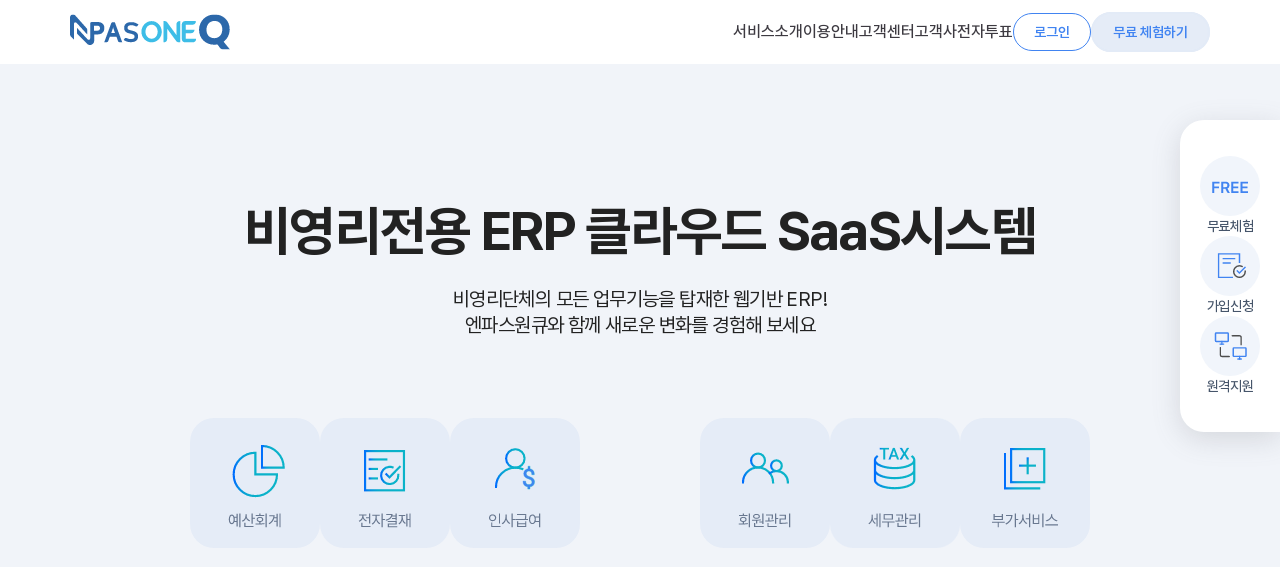

--- FILE ---
content_type: text/html; charset=utf-8
request_url: http://union.npas.co.kr/Npas/Oneq?AspxAutoDetectCookieSupport=1
body_size: 31206
content:

<!DOCTYPE html>

<html class="scroll-smooth">
<head>
    <meta http-equiv="Content-Type" content="text/html; charset=utf-8" />
    <!--meta charset="utf-8" /-->
    <!--<meta name="viewport" content="width=device-width, initial-scale=1.0">-->
    <!--<meta name="viewport" content="width=device-width, maximum-scale=1.0">-->
    <!--<meta name="viewport" content="width=1400px">-->
    <!--<meta name="viewport" content="width=device-width, maximum-scale=1.0">-->
    <!--<meta name="viewport" content="width=1400px, maximum-scale=1.0">-->
    <meta name="viewport" content="width=device-width,initial-scale=1.0,minimum-scale=0,maximum-scale=10,user-scalable=yes">
    <title>노동조합 회계 프로그램 NPAS  - (주)포스텍코리아</title>
    <link rel="stylesheet" type="text/css" href="https://code.jquery.com/ui/1.12.1/themes/base/jquery-ui.css" />
    <meta name="description" content="노동조합 회계 조합원/조직관리 예산 인사 유형자산 CMS(자동이체) 등 다양한 서비스를 제공 합니다.그룹웨어 전자결재 지출결의서 연동.">
    <meta name="keyword" content="포스텍코리아,비영리,노동조합,회계,비영리회계,노동조합회계">
    <meta name="og:description" content="노동조합 회계 조합원/조직관리 예산 인사 유형자산 CMS(자동이체) 등 다양한 서비스를 제공 합니다.그룹웨어 전자결재 지출결의서 연동.">
    <meta property="og:type" content="website">
    <meta property="og:url" content="https://www.npas.co.kr">
    <meta property="og:title" content="노동조합 회계 프로그램 NPAS  - (주)포스텍코리아">
    <meta property="og:description" content="노동조합 회계 조합원/조직관리 예산 인사 유형자산 CMS(자동이체) 등 다양한 서비스를 제공 합니다.그룹웨어 전자결재 지출결의서 연동.">
    <meta property="og:site_name" content="비영리 회계프로그램">
    <script src="https://code.jquery.com/jquery-1.12.4.js"></script>
    <script src="https://code.jquery.com/ui/1.12.1/jquery-ui.js"></script>
    <script src="/Scripts/common2023.js?ver=11"></script>

    <!-------------------------- 구글아이콘 -------------------------->
    <link href="https://fonts.googleapis.com/icon?family=Material+Icons+Round:opsz,wght,FILL,GRAD@20..48,100..700,0..1,-50..200" rel="stylesheet">
    <link rel="stylesheet" href="https://fonts.googleapis.com/css2?family=Material+Symbols+Rounded:opsz,wght,FILL,GRAD@20..48,100..700,0..1,-50..200" />
    <!--swiper 스와이퍼 css & js-->
    <link rel="stylesheet" href="https://cdn.jsdelivr.net/npm/swiper/swiper-bundle.min.css">
    <script src="https://cdn.jsdelivr.net/npm/swiper/swiper-bundle.min.js"></script>
	<!--프리텐다드 웹폰트 링크 -->
    <link rel="stylesheet" as="style" crossorigin href="https://cdn.jsdelivr.net/gh/orioncactus/pretendard@v1.3.9/dist/web/static/pretendard.min.css" />


    <!-- Design -->
    
        <link rel="stylesheet" type="text/css" href="/css/main_labor.css?ver=11" />


    <!-- 커스텀 css -->
    <link rel="stylesheet" href="/css/output.css"><!-- 만약에 cdn으로만 할시 type="text/tailwindcss"를 꼭 추가해서 작업하기 -->
    <link rel="stylesheet" href="/css/common.css">
    <link rel="stylesheet" type="text/css" href="/css/sub_nonprofit.css">
    

    <!-- Sweet Alert -->
    <link rel="stylesheet" href="/Plugin/sweet-alert/sweetalert.css">
    <script src="/Plugin/sweet-alert/sweetalert.min.js"></script>
    <script src="/ckeditor/ckeditor.js?v=1"></script>


	
<script type="text/javascript" src="//wcs.pstatic.net/wcslog.js"></script>
<script type="text/javascript">
if(!wcs_add) var wcs_add = {};
wcs_add["wa"] = "2728ff5eae472";
if(window.wcs) {
wcs_do();
}
</script>


</head>
<body>
	<nav class=" fixed w-[100%] z-[99999] text-block bg-white transition-all md:h-[60px]">
		<div class="container flex items-center justify-between py-3 md:px-0 md:py-0">
			<div class="md:pl-4">
				<a href="/"><img src="../images/common/new_t_logo.svg" class="white_logo md:w-[100px]"></a>
				<a href="/"><img src="../images/common/new_t_logo.svg" class="hidden logo md:w-[100px]"></a>
			</div>


			<div class="flex items-center gap-10 menu-ul-wrap">
                <ul class="flex items-center justify-center flex-grow gap-10 text-base font-medium md:hidden">
                        <li class=""><a href="/Npas/UnionNpas" class="">서비스소개</a></li>
                        <li class=""><a href="/Guide/UnionNpasGuide" class="">이용안내</a></li>
                    <li class=""><a href="/Board/BoardList?BoardID=notice" class="">고객센터</a></li>
                    <li class=""><a href="/CustomerUse/CustomerUseList" class="">고객사</a></li>
                    <li class=""><a href="/Vote/NonprofitVote" class="">전자투표</a></li>
                </ul>
                <ul class="flex float-right gap-2.5 py-3 text-base font-medium md:hidden">
                        <li><a href="../Member/Login" class="py-2.5 px-5 text-[#4184F1] border border-[#4184F1] leading-[14px] font-semibold bg-white rounded-full text-sm">로그인</a></li>
                    

                        <li><a href="/Guide/UnionNpasGuide#freetry" class="py-2.5 px-5 text-[#4184F1] font-semibold  bg-[#E5ECF7] border-[#E3EBF7] leading-[14px] border-2 rounded-full text-sm">무료 체험하기</a></li>

                </ul>
			</div>
			<div class="all-menu md:block">
				<img src="../img/menu_open.svg" alt="모바일메뉴" />
			</div>
		</div>
	</nav>
    <div class="menu-wrap" >
        <div class="m-menu">
            <div class="menu-top">
                <div class="btn_close">
                    <img src="../img/close_icon.svg" alt="창닫기" class="ml-auto">
                </div>
            </div>
			<div class="px-6 pb-4 border-b border-[#DDD]">
					<p class="text-[#474D62] text-lg font-semibold">로그인을 진행해주세요</p>
				</div>
            <div>
                <div class="menu-bottom w-full">
                    <ul id="menu">
                        <li class="menu_li">
                            <h2><a href="/Npas/Oneq" target="_self" class="menu_a font-normal ">서비스소개</a></h2>
                        </li>
                        <li class="menu_li">
                            <h2><a href="/Guide/NonprofitOneQ" target="_self" class="menu_a font-normal">이용안내</a></h2>
                        </li>
                        <li class="menu_li">
                            <h2><a href="/Board/BoardList?BoardID=notice" target="_self" class="menu_a font-normal">고객센터</a></h2>
                        </li>
                        <li class="menu_li">
                            <h2><a href="/CustomerUse/CustomerUseList" target="_self" class="menu_a font-normal">고객사</a></h2>
                        </li>
                        <li class="menu_li">
                            <h2><a href="/Vote/NonprofitVote" target="_self" class="menu_a font-normal">전자투표</a></h2>
                        </li>
                    </ul>
                </div>
				<div class="flex flex-col items-center px-6 w-full gap-4 absolute" style="bottom:24px;">
						<a href="/Member/Login" class="px-4 py-4 text-[#4184F1] border border-[#4184F1] text-lg block w-full text-center rounded-[10px]">로그인</a>
					<a href="/Guide/NonprofitOneQ#freetry" class="px-4 py-4 text-[#4184F1] bg-[#E5ECF7] text-lg block w-full text-center rounded-[10px]">무료체험하기</a>
				</div>
            </div>
        </div>
    </div>

	<div>
		

<main class="index bg-[#F1F4F9] md:bg-[#F1F4F9]">
    <section class="pt-50 py-25  md:pt-40">
        <div class="container ">
            <div class="title  text-[#222]">
                <div class="font-bold text-[54px] leading-[62px] tracking-[1.68] pb-6 md:text-[32px] md:leading-[40px] md:pb-4">
                    <p class="inline-block md:block">비영리전용 ERP</p>
                    <p class="inline-block md:block">클라우드 SaaS시스템</p>
                </div>
                <div class="text-xl leading-[26px] tracking-[.6] md:text-lg md:leading-[24px] md:tracking-[.54] ">
                    <p>비영리단체의 모든 업무기능을 탑재한 웹기반 ERP!</p>
                    <p>엔파스원큐와 함께 새로운 변화를 경험해 보세요</p>
                </div>
            </div>
            <div class="m-auto max-w-[900px] text-[#222] mt-20 w-full md:mt-15">
                <div class="flex justify-between text-lg gap-6 md:flex-col md:items-center md:gap-4">
                    <div class="flex gap-6 md:gap-3">
                        <img src="../img/oneq_img1.svg" alt="예산회계" class="md:w-[100px]"/>
                        <img src="../img/oneq_img2.svg" alt="전자결재" class="md:w-[100px]"/>
                        <img src="../img/oneq_img3.svg" alt="인사급여" class="md:w-[100px]"/>
                    </div>
                    <div class="flex gap-6 md:gap-3">
                        <img src="../img/oneq_img4.svg" alt="회원관리" class="md:w-[100px]"/>
                        <img src="../img/oneq_img5.png" alt="세무관리" class="md:w-[100px]"/>
                        <img src="../img/oneq_img6.svg" alt="부가서비스" class="md:w-[100px]"/>
                    </div>
                </div>
            </div>
        </div>
    </section>

    <section class="py-25 md:py-20 md:px-4">
        <div class="container text-[#222]">
            <div class="title pb-14 md:pb-10">
                <p class="text-[40px] leading-[46px] tracking-[2] font-semibold md:text-[30px] md:leading-[38px] md:tracking-[1.5]">비영리 업무의 모든 것을 담은 예산회계 프로그램!</p>
            </div>
            <div class="flex gap-6 pb-6 md:flex-col md:pb-6">
                <div class="bg-white pt-15 rounded-[16px] w-1/2 md:w-full md:pt-10 overflow-hidden">
                    <div class="title pb-11 md:pb-10">
                        <p class="text-[26px] text-[#46556A] leading-[36px] font-semibold  tracking-[.78] inline-block md:block md:text-[20px] md:leading-[26px] md:tracking-[.6]">공익법인 결산공시 (운영성과표)</p>
                    </div>
                    <div>
                        <img src="../img/oneq_img15.png" alt="공익법인 결산공시" class="block md:hidden"/>
                        <img src="../img/m_oneq_img15.png" alt="공익법인 결산공시" class="md:block hidden"/>
                    </div>
                </div>
                <div class="bg-white pt-15 rounded-[16px] w-1/2 md:w-full md:pt-10 overflow-hidden">
                    <div class="title pb-11 md:pb-10">
                        <p class="text-[26px] text-[#46556A] leading-[36px] font-semibold tracking-[.78] inline-block md:block md:text-[20px] md:leading-[26px] md:tracking-[.6]">노동조합회계공시</p>
                    </div>
                    <div class="pl-7 md:px-0">
                        <img src="../img/oneq_img16.png" alt="노동조합회계공시" class="block md:hidden"/>
                        <img src="../img/m_oneq_img16.png" alt="노동조합회계공시" class="md:block hidden"/>
                    </div>
                </div>
            </div>
            <div class="flex px-15 pt-15 gap-[100px] mb-6 bg-white rounded-[16px] md:flex-col md:gap-0 md:items-center md:px-0 md:py-0 overflow-hidden">
                <div class="font-medium text-[26px] leading-[36px] tracking-[.78] w-[300px] text-[#46556A] md:py-10 md:text-center  md:w-full">
                    <p class="font-semibold  md:text-[20px] md:leading-[26px] md:tracking-[.6]">다양한 회계보고서 출력</p>
                </div>
                <div class="flex-1">
                    <img src="../img/oneq_img7.png" alt="일월계표" class="block md:hidden" />
                    <img src="../img/m_oneq_img7.png" alt="모바일일월계표" class="md:block hidden"/>
                </div>
            </div>
            <div class="flex gap-6 md:flex-col md:pb-0">
                <div class="bg-white pt-15 rounded-[16px] w-1/2 md:w-full md:pt-10 overflow-hidden">
                    <div class="title pb-11 md:pb-10">
                        <p class="text-[26px] text-[#46556A] leading-[36px] font-semibold  tracking-[.78] inline-block md:block md:text-[20px] md:leading-[26px] md:tracking-[.6]">비영리 맞춤형 관항목 계정과목,</p>
                        <p class="text-[26px] text-[#46556A] leading-[36px] font-semibold  tracking-[.78] inline-block md:block md:text-[20px] md:leading-[26px] md:tracking-[.6]"> 예산과목 설정</p>
                    </div>
                    <div class="pr-12">
                        <img src="../img/oneq_img8.png" alt="비영리 맞춤" />
                    </div>
                </div>
                <div class="bg-white pt-15 rounded-[16px] w-1/2 md:w-full md:pt-10 overflow-hidden">
                    <div class="title pb-11 md:pb-10">
                        <p class="text-[26px] text-[#46556A] leading-[36px] font-semibold tracking-[.78] inline-block md:block md:text-[20px] md:leading-[26px] md:tracking-[.6]">영수증 첨부 및 카드영수증</p>
                        <p class="text-[26px] text-[#46556A] leading-[36px] font-semibold tracking-[.78] inline-block md:block md:text-[20px] md:leading-[26px] md:tracking-[.6]">자동출력 무증빙 관리</p>
                    </div>
                    <div class="max-w-[460px] m-auto md:px-7">
                        <img src="../img/oneq_img9.png" alt="영수증" />
                    </div>
                </div>
            </div>
        </div>
    </section>

    <section class="py-25 md:py-20 md:px-4">
        <div class="container text-[#222]">
            <div class="title pb-14 md:pb-10">
                <p class="text-[40px] leading-[46px] tracking-[2] font-semibold md:text-[30px] md:leading-[38px] md:tracking-[1.5]">언제 어디서나 전자결재로 안전한 문서관리</p>
            </div>
            <div class="flex gap-6 pb-6 md:flex-col">
                <div class="bg-white pt-15 rounded-[16px] w-1/2 md:w-full md:pt-10">
                    <div class="title">
                        <p class="text-[26px] text-[#46556A] leading-[36px] font-semibold pb-10 tracking-[.78] md:text-[20px] md:leading-[26px] md:tracking-[.6]">품의 · 결의 · 전표 전자결재 상신 및 승인</p>
                    </div>
                    <div class="pl-6">
                        <img src="../img/oneq_img12.png" alt="품의결의전표" class="block md:hidden" />
                        <img src="../img/m_oneq_img12.png" alt="품의결의전표"  class="md:block hidden"/>
                    </div>
                </div>
                <div class="bg-white pt-15 rounded-[16px] w-1/2 md:w-full md:pt-10 overflow-hidden">
                    <div class="title pb-10 ">
                        <p class="text-[26px] text-[#46556A] leading-[36px] font-semibold tracking-[.78] inline-block md:block md:text-[20px] md:leading-[26px] md:tracking-[.6]">사용자별 연차신청, 시간외근무, 출장신청</p>
                        <p class="text-[26px] text-[#46556A] leading-[36px] font-semibold tracking-[.78] md:text-[20px] md:leading-[26px] md:tracking-[.6]">전자결재 상신</p>
                    </div>
                    <div class="px-6">
                        <img src="../img/oneq_img11.png" alt="전자결재"  class="h-[308px] md:h-auto"/>
                    </div>
                </div>
            </div>
            <div class="flex gap-6 pb-6 ">
                <div class="bg-white pt-15 px-6 rounded-[16px] w-full md:px-0 md:pt-10 overflow-hidden">
                    <div class="text-center pb-10">
                        <p class="text-[26px] text-[#46556A] leading-[36px] font-semibold tracking-[.78] inline-block md:block md:text-[20px] md:leading-[26px] md:tracking-[.6]">웹 한글기안기를 활용하여</p>
                        <p class="text-[26px] text-[#46556A] leading-[36px] font-semibold tracking-[.78] inline-block md:block md:text-[20px] md:leading-[26px] md:tracking-[.6]">기안/공문 작성 및 한글파일 복사</p>
                    </div>
                    <div class="max-w-[1000px] m-auto">
                        <img src="../img/oneq_img13.png" alt="웹한글기안기"  class="block md:hidden"/>
                        <img src="../img/m_oneq_img13.png" alt="웹한글기안기" class="md:block hidden"/>
                    </div>
                </div>
            </div>
        </div> 
    </section>

    <section class="py-25  md:py-20 md:px-4"">
        <div class="container text-[#222]">
            <div class="title pb-14">
                <p class="text-[40px] leading-[46px] tracking-[2] font-semibold inline-block md:block md:text-[30px] md:leading-[38px] md:tracking-[1.5]">쉽고 편리한 맞춤형</p>
                <p class="text-[40px] leading-[46px] tracking-[2] font-semibold inline-block md:block md:text-[30px] md:leading-[38px] md:tracking-[1.5]">인사급여 · 세무신고가 가능해요!</p>
            </div>
            <div class="flex gap-6 pb-6 md:flex-col">
                <div class="bg-white pt-15  rounded-[16px] w-1/2 md:w-full md:pt-10">
                    <div class="title">
                        <p class="text-[26px] text-[#46556A] leading-[36px] font-semibold pb-10 tracking-[.78] md:text-[20px] md:leading-[26px] md:tracking-[.6]">인사정보에 발령정보, 경력사항 등 회원 이력관리</p>
                    </div>
                    <div class="px-16 md:px-4">
                        <img src="../img/oneq_img17.png" alt="발령정보 및 경력사항 이력관리" />
                    </div>
                </div>
                <div class="bg-white pt-15 rounded-[16px] w-1/2 overflow-hidden md:w-full md:pt-10">
                    <div class="title">
                        <p class="text-[26px] text-[#46556A] leading-[36px] font-semibold pb-10 tracking-[.78] md:text-[20px] md:leading-[26px] md:tracking-[.6]">사원별 급여지급, 공제 항목 설정</p>
                    </div>
                    <div>
                        <img src="../img/oneq_img18.png" alt="사원별 급여지급 공제항목설정" />
                    </div>
                </div>
            </div>
            <div class="flex gap-6 pb-6">
                <div class="bg-white pt-15 px-6 rounded-[16px] overflow-hidden md:pt-10 md:px-0">
                    <div class="text-center">
                        <p class="text-[26px] text-[#46556A] leading-[36px] font-semibold pb-10 tracking-[.78] md:text-[20px] md:leading-[26px] md:tracking-[.6]">월단위 급상여 생성 및 회계전표 바로생성</p>
                    </div>
                    <div>
                        <img src="../img/oneq_img19.png" alt="월급여및회계전표" class="block md:hidden"/>
                        <img src="../img/m_oneq_img19.png" alt="모바일월급여" class="md:block hidden"/>
                    </div>
                </div>
            </div>
        </div>
    </section>



    <section class="py-25 md:py-20 md:px-4">
        <div class="container text-[#222]">
            <div class="flex gap-23 justify-between items-center md:flex-col md:gap-10">
                <div class="md:text-center">
                    <p class="font-semibold text-[40px] tracking-[2] leading-[56px] inline-block md:block md:text-[30px] md:leading-[38px] md:tracking-[1.5]">비영리에 최적화된 회원관리로</p>
                    <p class="font-semibold text-[40px] tracking-[2] leading-[56px] inline-block md:block md:text-[30px] md:leading-[38px] md:tracking-[1.5]">간편하게 사용해요!</p>
                </div>
                <div class="max-w-[900px]">
                    <img src="../img/oneq_img14.png" alt="비영리배너" class="block md:hidden"/>
                    <img src="../img/m_oneq_img14.png" alt="비영리배너" class="md:block hidden"/>
                </div>
            </div>
        </div>
    </section>

    <section class="py-25 md:py-20 md:px-4">
        <div class="container text-[#222]">
            <div class="pb-15 text-center md:pb-10">
                <p class="text-[46px] tracking-[2.3] leading-[56px] font-semibold inline-block md:block md:text-[30px] md:leading-[38px] md:tracking-[1.5]">비영리 업무에</p>
                <p class="text-[46px] tracking-[2.3] leading-[56px] font-semibold inline-block md:block md:text-[30px] md:leading-[38px] md:tracking-[1.5]">꼭 필요한 부가서비스!</p>
            </div>
            <div class="flex flex-wrap gap-b[24px] md:flex-col md:gap-[19px]">
                <div class="flex items-center gap-6 basis-1/2">
                    <div>
                        <img src="../img/oneq_icon1.svg" alt="예시아이콘" />
                    </div>
                    <div class="font-medium md:flex-1 ">
                        <p class="text-[26px] leading-[34px] tracking-[.78] md:text-lg md:leading-[24px] md:tracking-[.54]">실시간 고객사와 함께하는 세무회계 전문가 연계 서비스</p>
                    </div>
                </div>
                <div class="flex items-center gap-6 basis-1/2">
                    <div>
                        <img src="../img/oneq_icon2.svg" alt="예시아이콘" />
                    </div>
                    <div class="font-medium md:flex-1">
                        <p class="text-[26px] leading-[34px] tracking-[.78] md:text-lg md:leading-[24px] md:tracking-[.54]">부서별, 보관장소별, 사용자별 유형자산 관리</p>
                    </div>
                </div>
                <div class="flex items-center gap-6 basis-1/2">
                    <div>
                        <img src="../img/oneq_icon3.svg" alt="예시아이콘" />
                    </div>
                    <div class="font-medium md:flex-1">
                        <p class="text-[26px] leading-[34px] tracking-[.78] md:text-lg md:leading-[24px] md:tracking-[.54]">가비아 그룹웨어 지출결의문서와 연동 관리</p>
                    </div>
                </div>
                <div class="flex items-center gap-6 basis-1/2">
                    <div>
                        <img src="../img/oneq_icon4.svg" alt="예시아이콘" />
                    </div>
                    <div class="font-medium md:flex-1">
                        <p class="text-[26px] leading-[34px] tracking-[.78] md:text-lg md:leading-[24px] md:tracking-[.54]">1:1상담, 전화상담, 원격지원, 방문 · 집체 교육 등 맞춤형 고객지원</p>
                    </div>
                </div>
            </div>
        </div>
    </section>

</main>

	</div>
	<footer class="flex flex-col  text-[#46556A] py-[53px] w-full md:py-15 md:px-4">
        <div class="container flex flex-col items-center gap-10">
            <div class="flex w-full gap-25 md:flex-col md:gap-10">
                <a href="/">
                    <img src="../images/common/new_ft_logo.svg" alt="하단로고">
                </a>
                <div class=" flex gap-7 flex-col w-full md:gap-15">
                    <div class="flex justify-between w-full md:flex-col gap-25 md:gap-7.5">
                        <div class="flex-col flex gap-7">
                            <div class="flex">
                                <div class="flex gap-20 md:flex-col md:gap-4">
                                    <ul class="flex flex-col gap-1 tracking-[.48] ">
                                        <li class=""><strong class="font-semibold">서울특별시 금천구 서부샛길 606, B동 2501호</strong></li>
                                        <li class=""><strong class="pr-2.5 font-semibold">E-Mail</strong>npas_master@npas.co.kr</li>
                                        <li class=""><strong class="pr-2.5 font-semibold">고객센터</strong>02-838-5117</li>
                                    </ul>
                                    <ul class="flex flex-col gap-1 tracking-[.48] ">
                                        <li class=""><strong class="pr-2.5 font-semibold">사업자등록번호</strong>771-88-00721</li>
                                        <li class=""><strong class="pr-2.5 font-semibold">통신판매신고번호</strong>2021-서울금천-3092호</li>
                                    </ul>
                                </div>
                            </div>
                        </div>
                        <div class="flex flex-col gap-3">
                            <div class="flex gap-1 items-center border border-[#CFD8E4] text-base text-[#94A2BC] tracking-[.48] rounded-full" style="padding: 7px 12px 7px 18px ">
                                <a href="https://union.npas.co.kr/Home/UnionMain" target="_blank" class="inline-block">노동조합용 ERP홈페이지 바로가기</a>
                                <img src="../img/sub/ft_rink_icon.svg"  />
                            </div>
                            <div class="flex gap-1 items-center bg-[#DCE9FA] w-full text-base text-[#46556A]  justify-center tracking-[.48] rounded-full" style="padding: 7px 12px 7px 18px ">

	                                <a href="/Member/Login" class="inline-block font-medium">BIZ프로그램 다운받기</a>
                                <img src="../img/npas_download.ico" style="width:24px; height:24px;"/>
                            </div>
                        </div>
                    </div>
                    <div>
                        <p class="text-sm text-[#888] tracking-[.42]">copyright (주) 포스텍코리아 All rights reserved. </p>
                    </div>
                </div>
            </div>
            
        </div>
	</footer>
    <ul class="top_btn md:hidden">
        <li class="flex flex-col justify-center items-center gap- open_btn">
            <a href="/Guide/NonprofitOneQ#freetry" class="text-sm font-medium text-[#46556A] tracking-[.42]" target="_blank"><img src="../img/side_icon1.svg">무료체험</a>
        </li>
        <li class="">
            <a href="/Member/MemberCheck" class="text-sm font-medium text-[#46556A] tracking-[.42]" target="_blank"><img src="../img/side_icon2.svg">가입신청</a>
        </li>
        <li class="">
            <a href="http://as82.kr/npas/" class="text-sm font-medium text-[#46556A] tracking-[.42]" target="_blank"><img src="../img/side_icon3.svg">원격지원</a>
        </li>
        
    </ul>
    <div class="fixed md:hidden" style="bottom:10%; right:15px; ">
        <a href="#" class="" id="top_btn" style="display:none;"><img src="../img/top_icon.svg" /></a>
    </div>

	<script>
		$(function () {
			$(document).on("click", "#btnLogOut", function () {
				var Result = "", MsgTitle = "", MsgText = "";
				var objData = "";

				var result = getAjaxCall("/Member/LogOut", "POST", "json",  "");
				var data = result.responseJSON;
					Result = data.Result;
					MsgTitle = data.MsgTitle;
					MsgText = data.MsgText;

					if (Result == "0") {
						//swal({ title: MsgTitle, text: "", type: "success", confirmButtonColor: "#304ffe" }, function () {
						alert("로그아웃되었습니다.");
						location.href = "/Home/Index";
						//});
					} else {
						alert("다시 시도해주세요.");
					}
				return false;
			});

			$("#top_btn").on("click", function() {
					$("html, body").animate({scrollTop:0}, '500');
					return false;
			});
			// #top_btn
			$(window).scroll(function () {
					if ($(this).scrollTop() > 100) {
							$('#top_btn').fadeIn('slow');
					} else {
							$('#top_btn').fadeOut('slow');
					}
			});

			$(window).scroll(function () {
				if ($(this).scrollTop() > 50) {
						$('nav').addClass('on');
				} else {
						$('nav').removeClass('on');
				}
			});

			$('.open_btn').click(function(){
      $(this).toggleClass('open');
    });

		});
		//fadeInonscroll
		let elementsArray = document.querySelectorAll(".fadeInonscroll");
		console.log(elementsArray);
		window.addEventListener('scroll', fadeIn ); 
		function fadeIn() {
				for (var i = 0; i < elementsArray.length; i++) {
						var elem = elementsArray[i]
						var distInView = elem.getBoundingClientRect().top - window.innerHeight + 20;
						if (distInView < 0) {
								elem.classList.add("inView");
						} else {
								elem.classList.remove("inView");
						}
				}
		}
		fadeIn();



	</script>
	<script>
		var swiper = new Swiper(".swiper.season", {
			
				slidesPerView: 1,
				spaceBetween: 16,

				breakpoints: {
					1024: {
						slidesPerView: 2,
						spaceBetween: 16,
					},
					1280: {
						slidesPerView: 3,
						spaceBetween: 16,
					},
				},
				navigation: {
					nextEl: ".swiper-button-next",
					prevEl: ".swiper-button-prev",
				},
				
				scrollbar: {
					el: ".swiper-scrollbar",
					hide: true,
				},
			});

			var swiper = new Swiper(".swiper.notice", {
				spaceBetween: 16,

				slidesPerView: 3,
				spaceBetween: 16,

				// breakpoints: {
				//   1024: {
				//     slidesPerView: 2,
				//     spaceBetween: 16,
				//   },
				//   1280: {
				//     slidesPerView: 4,
				//     spaceBetween: 16,
				//   },
				// },
			
				navigation: {
					nextEl: ".swiper-button-next",
					prevEl: ".swiper-button-prev",
				},
			});
			
			var swiper = new Swiper(".swiper.guide", {
				spaceBetween: 16,

				slidesPerView: 4,

				// breakpoints: {
				//   1024: {
				//     slidesPerView: 2,
				//     spaceBetween: 16,
				//   },
				// },
			
				// navigation: {
				//   nextEl: ".swiper-button-next",
				//   prevEl: ".swiper-button-prev",
				// },
			});
			var swiper = new Swiper(".swiper.feature", {
				spaceBetween: 16,
				loop:true,
				autoplay: {
						delay: 2500,
						disableOnInteraction: false,
					},
				slidesPerView: 1,
				spaceBetween: 16,

				breakpoints: {
					1024: {
						slidesPerView: 2,
						spaceBetween: 16,
					},
				},
			
				navigation: {
					nextEl: ".swiper-button-next",
					prevEl: ".swiper-button-prev",
				},
			});
	</script>
	<script src="/Scripts/jquery.rwdImageMaps.min.js"></script>
	<script>$('img[usemap]').rwdImageMaps();</script>

	<script>
        $(".menu-wrap .btn_close").click(function () {
            $(".menu-wrap").hide();
        });
        $(".all-menu").click(function () {
            $(".menu-wrap").show();
        });
	</script>
</body>
</html>


--- FILE ---
content_type: text/css
request_url: http://union.npas.co.kr/css/main_labor.css?ver=11
body_size: 14172
content:
@charset 'utf-8';

@font-face {
	font-family: 'S-CoreDream-3Light';
	src: url('/font/SCDream1.otf') format('otf');
	font-weight: normal;
	font-style: normal;
}

@font-face {
	font-family: 'SCDream';
	src: url('https://cdn.jsdelivr.net/gh/projectnoonnu/noonfonts_six@1.2/S-CoreDream-1Thin.woff') format('woff');
	font-weight: 100;
}

@font-face {
	font-family: 'SCDream';
	src: url('https://cdn.jsdelivr.net/gh/projectnoonnu/noonfonts_six@1.2/S-CoreDream-2ExtraLight.woff') format('woff');
	font-weight: 200;
}

@font-face {
	font-family: 'SCDream';
	src: url('https://cdn.jsdelivr.net/gh/projectnoonnu/noonfonts_six@1.2/S-CoreDream-3Light.woff') format('woff');
	font-weight: 300;
}

@font-face {
	font-family: 'SCDream';
	src: url('https://cdn.jsdelivr.net/gh/projectnoonnu/noonfonts_six@1.2/S-CoreDream-4Regular.woff') format('woff');
	font-weight: 400;
}

@font-face {
	font-family: 'SCDream';
	src: url('https://cdn.jsdelivr.net/gh/projectnoonnu/noonfonts_six@1.2/S-CoreDream-5Medium.woff') format('woff');
	font-weight: 500;
}

@font-face {
	font-family: 'SCDream';
	src: url('https://cdn.jsdelivr.net/gh/projectnoonnu/noonfonts_six@1.2/S-CoreDream-6Bold.woff') format('woff');
	font-weight: 600;
}

@font-face {
	font-family: 'SCDream';
	src: url('https://cdn.jsdelivr.net/gh/projectnoonnu/noonfonts_six@1.2/S-CoreDream-7ExtraBold.woff') format('woff');
	font-weight: 700;
}

@font-face {
	font-family: 'SCDream';
	src: url('https://cdn.jsdelivr.net/gh/projectnoonnu/noonfonts_six@1.2/S-CoreDream-8Heavy.woff') format('woff');
	font-weight: 800;
}

@font-face {
	font-family: 'SCDream';
	src: url('https://cdn.jsdelivr.net/gh/projectnoonnu/noonfonts_six@1.2/S-CoreDream-9Black.woff') format('woff');
	font-weight: 900;
}



/* -------------------------------------------------------------- layout -------------------------------------------------------------- */
#wrap {position:relative; width:100%; min-width:1160px;}
.inner {width:1160px; margin:0 auto; }
.inner:after {content:""; clear:both; display:block; height:0; visibility:hidden;}
.inner2 {
	width: 1160px;
	margin: 0 auto;
}

#header {}
	.hd_top {background:#373737; overflow:hidden;}
	ul.hdTop_left {float:left; width:300px;}
	ul.hdTop_left li {display:inline;}
	ul.hdTop_left li a {display:block; float:left; color:#ccc; padding:14px 17px; font-size:12px;}
	ul.hdTop_left li:first-child a {padding-left:7px; position:relative;}
	ul.hdTop_left li:first-child a:after {content:''; width:1px; height:8px; position:absolute; right:0; top:17px; background:#888;}
	ul.hdTop_left li:last-child a {padding-left:30px; background:url('../images/common/ico_hdFav.gif') no-repeat 10px 50%;}
	ul.utill {float:right; width:630px; text-align:right;}
	ul.utill li {display:inline;}
	ul.utill li a {display:inline-block; color:#ccc; padding:15px 30px 12px 0; font-size:12px; position:relative; box-sizing:border-box;}
	ul.utill li a:after {content:''; width:1px; height:8px; position:absolute; right:14px; top:18px; background:#888;}
	ul.utill li:last-child() a {padding-right:0;}
	ul.utill li:last-child() a:after {content:''; display:none; width:0; height:0;}
	.hd_bottom {width:100%; background:#fff; border-bottom:1px solid #ccc; z-index:5555;}
	.hd_bottom.fix {position:fixed; top:0; left:0;}
	.hd_bottom h1 {padding:16px 0 ; width:163px; }
.gnb {
	font-family: 'SCDream';
	font-size: 20px;
	color: #1a2433;
	text-align: right;
}
	.gnb ul li {display:inline;}
	.gnb ul li a {display:inline-block;  font-weight:600}


#footer {background:#373737; padding:30px 0;}
	#footer .inner {position:relative;}
	.ftlogo {padding:10px 0 0 0px; width:124px; height:49px; float:left;}
	.ftInfo {width:750px; float:left; margin-left:100px;}
	.ftInfo ul {overflow:hidden; margin:0 0 33px;}
	.ftInfo ul li {display:inline;}
	.ftInfo ul li a {color:#fff; padding-right:17px; margin-right:17px; float:left; position:relative; font-size:14px;}
	.ftInfo ul li a:after {content:''; width:1px; height:8px; background:#aaa; position:absolute; right:0; top:4px;}
	.ftInfo ul li:last-child a {margin-right:0; padding-right:0;}
	.ftInfo ul li:last-child a:after {content:''; display:none;}
	.ftInfo p {color:#aaa; font-size:13px; margin:5px 0 0; line-height:150%;}

	.goTop {width:48px; height:48px; background:#57657c url('../images/common/ico_top.gif') no-repeat 50% 12px; box-sizing:border-box; position:absolute; right:0; top:-30px; text-align:center;}
	.goTop a {display:block; width:48px; height:48px; color:#fff; padding-top:25px; box-sizing:border-box;}


/* ---------------------------------- popup ---------------------------------- */
.freePop {position:fixed; width:100%; height:100%; background:rgba(0,0,0,.7); left:0; top:0; color:#fff; display:none;}
.popUp {width:522px; height:560px; position:fixed; left:-99999px; top:-99999px; right:-99999px; bottom:-99999px; margin:auto; background:#3f3637; border:10px solid #fff; box-sizing:border-box;}
.popUp h3 {font-family:'SCDream'; color:#ff577b; margin:27px 0 0; padding:22px 0 0; font-size:25px; position:relative; text-align:center;}
.popUp h3:before {content:''; width:58px; height:2px; background:rgba(255,255,255,.5); position:absolute; top:0; left:50%; margin-left:-29px;}
.popUp ul {margin:32px 58px 0;}
.popUp ul li {overflow:hidden; margin:10px 0;}
.popUp ul dl dt {font-size:15px; color:#fff; letter-spacing:-0.05em; width:86px; float:left; font-weight:600;}
.popUp ul li:last-child dt {width:135px;}
.popUp ul li:last-child dd {width:245px;}
.popUp ul dl dt label {display:inline-block; margin:6px 0;}
.popUp ul dl dd {width:300px; float:right;}
.popUp ul dl dd input {height:26px; border-radius:5px;}
.popUp ul dl dd select {height:32px; border-radius:5px;}
.popUp ul dl dd textarea {border-radius:5px; height:65px;}
.popUp ul dl dd div.img {display:inline-block; width:130px; height:32px; background:#fff; border-radius:5px; float:left; text-align:center; margin-right:5px;}
.popUp ul dl dd div.img img {display:inline-block; height:27px; padding:3px 0;}
.popUp p {width:253px; height:46px; margin:25px auto 27px; text-align:center;}
.popUp p button {display:inline-block; width:253px; height:46px; text-indent:-9999px; overflow:hidden; background:url('../images/main/btn_freePop.jpg') no-repeat 0 0; border:0;}
.popUp p:last-of-type {margin:0; width:100%; font-size:20px; font-family:'SCDream';}


/* ---------------------------------- main ---------------------------------- */
.mVsiaul {width:100%; height:550px;/*height:452px*/ background:url('../images/main/mVisual_bg-nonprofit_0510.jpg') no-repeat 50% 50% /cover; position:relative;}
.mVisual_img {width:1160px; margin:0 auto; overflow:hidden;}
.mVisual_img ul {width:4000px;}
.mVisual_img ul li {float:left;}

.bx-controls-direction {width:1160px; position:absolute; top:0; left:50%; margin-left:-580px;}
.bx-controls-direction a {display:block; width:42px; height:80px; position:absolute; top:167px; text-indent:-9999px; overflow:hidden;}
.bx-controls-direction a.bx-prev {background:url('../images/main/mVisual_prev.png') no-repeat 0 50%; left:0;}
.bx-controls-direction a.bx-next {background:url('../images/main/mVisual_next.png') no-repeat 0 50%; right:0;}

.bx-default-pager {position:absolute; width:100px; text-align:center; bottom:30px; left:50%; margin-left:-50px;}
.bx-default-pager div {display:inline;}
.bx-default-pager div a {display:inline-block; text-indent:-9999px; overflow:hidden; width:14px; height:14px; border-radius:50%; background:#fff; margin:0 3px;}
.bx-default-pager div a:hover, .bx-default-pager div a:active, .bx-default-pager div a:focus, .bx-default-pager div a.active {background:#00a2b6;}


.mCont01 {padding:85px 0 0; height:492px; box-sizing:border-box; background:url('../images/main/img_sol1.jpg') no-repeat 44% 100%;}
.mCont01 .titleLeft {width:350px; float:left; text-align:center; font-family:'SCDream';}
.mCont01 .titleLeft h3 {font-size:40px; color:#00a2b6; margin:0 0 40px;}
.mCont01 .titleLeft h3 span {display:block; color:#252f68; margin:10px 0 0}
.mCont01 .titleLeft ul li {font-size:20px; color:#999; margin:0 0 10px;}
.mCont01 .titleLeft p.link {margin-top:30px;}
.mCont01 .titleLeft p a {display:block; width:140px; height:40px; color:#fff; background:#252f68; margin:30px auto 0; box-sizing:border-box; padding-top:11px; font-family:'SCDream'; font-size:16px; border-radius:20px;}
.mCont01 > .inner > ul {width:496px; height:335px; float:right; background:url('../images/main/img_sol2.jpg') no-repeat 0 0; padding-left:87px; box-sizing:border-box;}
.mCont01 > .inner > ul li dt {font-family:'SCDream'; font-size:30px; color:#acacac; font-weight:600;}
.mCont01 > .inner > ul li dt span {color:#057b9d;}
.mCont01 > .inner > ul li dd {color:#3e3a39; font-size:16px;}
.mCont01 > .inner > ul li:nth-child(1) {height:66px;}
.mCont01 > .inner > ul li:nth-child(2) {height:84px; margin:64px 0 60px;}
.mCont01 > .inner > ul li:nth-child(3) {height:60px;}

.mCont02 {background:#00a2b6; color:#fff; padding:50px 0;}
.mCont02 .notice {width:580px; float:left; overflow:hidden; position:relative;}
.mCont02 .notice h3 {font-family:'SCDream'; font-size:32px; width:112px; float:left; letter-spacing:-0.05em;}
.mCont02 .notice ul {width:427px; float:right;}
.mCont02 .notice ul li {margin:0 0 12px; position:relative;}
.mCont02 .notice ul li:last-child {margin:0;}
.mCont02 .notice ul li a {color:#fff; font-size:16px; padding-left:18px;}
.mCont02 .notice ul li a:before {content:''; width:5px; height:5px; background:#fff; border-radius:50%; position:absolute; left:0; top:8px;}
.mCont02 .notice p {width:112px; text-align:right; position:absolute; top:50px; left:0;}
.mCont02 .notice p a {color:#fff; font-size:15px;}
.mCont02 .free {width:530px; float:right; overflow:hidden;}
.mCont02 .free ul li:first-child {width:355px; float:left; text-align:center; font-size:28px; font-weight:600; padding:30px 0 0;}
.mCont02 .free ul li:first-child span {font-size:40px}
.mCont02 .free ul li:last-child {width:155px; float:right; margin-left:20px;}
.mCont02 .free ul li:last-child a {display:block; width:155px; height:150px; text-indent:-9999px; overflow:hidden; background:url('../images/main/img_free1.jpg') no-repeat 0 0;}

.mCont03 .inner {padding:95px 0;}
.mCont03 ul {overflow:hidden;}
.mCont03 ul li {width:552px; height:487px; float:left; text-align:center; background:url('../images/main/img_vote1.jpg') no-repeat 0 100%;}
.mCont03 ul li:last-child {float:right; background:url('../images/main/img_vote2.jpg') no-repeat 0 100%;}
.mCont03 h3 {font-family:'SCDream'; font-size:40px; color:#00a2b6; margin:0 0 32px;}
.mCont03 h3 span {display:block; font-size:20px; color:#999; margin:0 0 22px;}
.mCont03 h3 em {color:#252f68; font-weight:600;}
.mCont03 p {font-size:18px; color:#666; margin:0 0 32px;}
.mCont03 p.link {margin:0; width:150px; height:40px; margin:0 auto;}
.mCont03 p.link a {display:block; width:150px; height:40px; border-radius:20px; background:#3b4ba7; color:#fff; font-size:16px; font-family:'SCDream'; text-align:center; padding-top:11px; box-sizing:border-box; font-weight:600;}


.mCont04 {background:#efefef; padding:60px 0;}
.mCont04 .edu {width:385px; float:left; position:relative;}
.mCont04 .edu h3 {font-family:'SCDream'; font-size:22px; color:#363636; height:48px; width:204px; background:#fff; text-align:center; box-sizing:border-box; padding-top:13px;}
.mCont04 .edu p {font-family:'SCDream'; height:48px; width:181px; background:#0077ab url('../images/main/ico_noticePlus.gif') no-repeat 80% 50%; box-sizing:border-box; position:absolute; right:0; top:0;}
.mCont04 .edu p a {display:block; width:181px; height:48px; color:#fff; font-size:17px; padding:15px 0 0 30px;}
.mCont04 .edu ul {background:#fff; height:150px; padding:28px 0 0 32px; box-sizing:border-box;}
.mCont04 .edu ul li {font-size:13px; color:#8d8d8d; padding-left:16px; position:relative; margin:0 0 13px;}
.mCont04 .edu ul li:before {content:''; width:5px; height:5px; background:#bebebe; border-radius:50%; position:absolute; left:0; top:6px;}
.mCont04 .edu ul li:last-child {margin:0;}
.mCont04 .edu ul li a {color:#8d8d8d;}

.mCont04 .call {width:404px; float:left; text-align:center; background:url('../images/main/img_call1.gif') no-repeat 50% 0;}
.mCont04 .call h3 {padding-top:70px; font-size:16px; font-weight:600; color:#444; margin:0 0 5px;}
.mCont04 .call h4 {color:#2a6fc5; font-size:40px; letter-spacing:-0.05em; margin:0 0 5px;}
.mCont04 .call p {font-size:12px; color:#444;}
.mCont04 .call p.link {width:150px; margin:8px auto 0; height:30px; border:1px solid #d7d7d7; padding:7px 16px 7px 12px; color:#333; box-sizing:border-box; background:#fff url('../images/main/ico_callArrow.gif') no-repeat 90% 50%; font-weight:600;}

.mCont04 .quick {width:371px; float:right;}
.mCont04 .quick {overflow:hidden;}
.mCont04 .quick ul li {display:inline;}
.mCont04 .quick ul li a {display:block; width:177px; height:201px; border-radius:5px; float:left; background:#3e759d url('../images/main/ico_remote.jpg') no-repeat 50% 30px; text-align:center; box-sizing:border-box; padding-top:125px; font-size:22px; font-family:'SCDream'; color:#fff; font-weight:600;}
.mCont04 .quick ul li:last-child a {float:right; background:#3e559d url('../images/main/ico_setup.jpg') no-repeat 50% 30px;}
.mCont04 .quick ul li a span {display:block; width:100px; margin:5px auto 0; font-family:'Nanum Gothic'; font-size:13px; font-weight:normal; background:rgba(0,0,0,.4); padding:6px 0; border-radius:5px; font-weight:600;}

.mCont05 {text-align:center;}
.mCont05 h3 {padding-top:75px; color:#000; font-family:"Nanum Barun Gothic"; font-size:30px; font-weight:normal;}
.mCont05 p {font-size:14px; color:#000; margin:17px 0 0; border-bottom:1px solid #c9c8ca; padding-bottom:32px;}

.mCont05 .inner {background:url('../images/main/img_partner.gif') no-repeat 50% 0; position:relative; top:-2px;}
.mCont05 ul {padding:62px 0 65px;}
.mCont05 ul li {display:inline-block; margin:0 20px;}






.border {
	border-width : 1px;
	border-style : solid;
}

--- FILE ---
content_type: text/css
request_url: http://union.npas.co.kr/css/output.css
body_size: 13436
content:
@import url("https://fonts.googleapis.com/css2?family=Inter:wght@100;200;300;400;500;600;700;800;900&display=swap");

/*
! tailwindcss v3.2.4 | MIT License | https://tailwindcss.com
*/

/*
1. Prevent padding and border from affecting element width. (https://github.com/mozdevs/cssremedy/issues/4)
2. Allow adding a border to an element by just adding a border-width. (https://github.com/tailwindcss/tailwindcss/pull/116)
*/

*,
::before,
::after {
  box-sizing: border-box;
  /* 1 */
  border-width: 0;
  /* 2 */
  border-style: solid;
  /* 2 */
  border-color: #e5e7eb;
  /* 2 */
}

::before,
::after {
  --tw-content: '';
}

/*
1. Use a consistent sensible line-height in all browsers.
2. Prevent adjustments of font size after orientation changes in iOS.
3. Use a more readable tab size.
4. Use the user's configured `sans` font-family by default.
5. Use the user's configured `sans` font-feature-settings by default.
*/

html {
  line-height: 1.5;
  /* 1 */
  -webkit-text-size-adjust: 100%;
  /* 2 */
  -moz-tab-size: 4;
  /* 3 */
  -o-tab-size: 4;
     tab-size: 4;
  /* 3 */
  font-family: ui-sans-serif, system-ui, -apple-system, BlinkMacSystemFont, "Segoe UI", Roboto, "Helvetica Neue", Arial, "Noto Sans", sans-serif, "Apple Color Emoji", "Segoe UI Emoji", "Segoe UI Symbol", "Noto Color Emoji";
  /* 4 */
  font-feature-settings: normal;
  /* 5 */
}

/*
1. Remove the margin in all browsers.
2. Inherit line-height from `html` so users can set them as a class directly on the `html` element.
*/

body {
  margin: 0;
  /* 1 */
  line-height: inherit;
  /* 2 */
}

/*
1. Add the correct height in Firefox.
2. Correct the inheritance of border color in Firefox. (https://bugzilla.mozilla.org/show_bug.cgi?id=190655)
3. Ensure horizontal rules are visible by default.
*/

hr {
  height: 0;
  /* 1 */
  color: inherit;
  /* 2 */
  border-top-width: 1px;
  /* 3 */
}

/*
Add the correct text decoration in Chrome, Edge, and Safari.
*/

abbr:where([title]) {
  -webkit-text-decoration: underline dotted;
          text-decoration: underline dotted;
}

/*
Remove the default font size and weight for headings.
*/

h1,
h2,
h3,
h4,
h5,
h6 {
  font-size: inherit;
  font-weight: inherit;
}

/*
Reset links to optimize for opt-in styling instead of opt-out.
*/

a {
  color: inherit;
  text-decoration: inherit;
}

/*
Add the correct font weight in Edge and Safari.
*/

b,
strong {
  font-weight: bolder;
}

/*
1. Use the user's configured `mono` font family by default.
2. Correct the odd `em` font sizing in all browsers.
*/

code,
kbd,
samp,
pre {
  font-family: ui-monospace, SFMono-Regular, Menlo, Monaco, Consolas, "Liberation Mono", "Courier New", monospace;
  /* 1 */
  font-size: 1em;
  /* 2 */
}

/*
Add the correct font size in all browsers.
*/

small {
  font-size: 80%;
}

/*
Prevent `sub` and `sup` elements from affecting the line height in all browsers.
*/

sub,
sup {
  font-size: 75%;
  line-height: 0;
  position: relative;
  vertical-align: baseline;
}

sub {
  bottom: -0.25em;
}

sup {
  top: -0.5em;
}

/*
1. Remove text indentation from table contents in Chrome and Safari. (https://bugs.chromium.org/p/chromium/issues/detail?id=999088, https://bugs.webkit.org/show_bug.cgi?id=201297)
2. Correct table border color inheritance in all Chrome and Safari. (https://bugs.chromium.org/p/chromium/issues/detail?id=935729, https://bugs.webkit.org/show_bug.cgi?id=195016)
3. Remove gaps between table borders by default.
*/

table {
  text-indent: 0;
  /* 1 */
  border-color: inherit;
  /* 2 */
  border-collapse: collapse;
  /* 3 */
}

/*
1. Change the font styles in all browsers.
2. Remove the margin in Firefox and Safari.
3. Remove default padding in all browsers.
*/

button,
input,
optgroup,
select,
textarea {
  font-family: inherit;
  /* 1 */
  font-size: 100%;
  /* 1 */
  font-weight: inherit;
  /* 1 */
  line-height: inherit;
  /* 1 */
  color: inherit;
  /* 1 */
  margin: 0;
  /* 2 */
  padding: 0;
  /* 3 */
}

/*
Remove the inheritance of text transform in Edge and Firefox.
*/

button,
select {
  text-transform: none;
}

/*
1. Correct the inability to style clickable types in iOS and Safari.
2. Remove default button styles.
*/

button,
[type='button'],
[type='reset'],
[type='submit'] {
  -webkit-appearance: button;
  /* 1 */
  background-color: transparent;
  /* 2 */
  background-image: none;
  /* 2 */
}

/*
Use the modern Firefox focus style for all focusable elements.
*/

:-moz-focusring {
  outline: auto;
}

/*
Remove the additional `:invalid` styles in Firefox. (https://github.com/mozilla/gecko-dev/blob/2f9eacd9d3d995c937b4251a5557d95d494c9be1/layout/style/res/forms.css#L728-L737)
*/

:-moz-ui-invalid {
  box-shadow: none;
}

/*
Add the correct vertical alignment in Chrome and Firefox.
*/

progress {
  vertical-align: baseline;
}

/*
Correct the cursor style of increment and decrement buttons in Safari.
*/

::-webkit-inner-spin-button,
::-webkit-outer-spin-button {
  height: auto;
}

/*
1. Correct the odd appearance in Chrome and Safari.
2. Correct the outline style in Safari.
*/

[type='search'] {
  -webkit-appearance: textfield;
  /* 1 */
  outline-offset: -2px;
  /* 2 */
}

/*
Remove the inner padding in Chrome and Safari on macOS.
*/

::-webkit-search-decoration {
  -webkit-appearance: none;
}

/*
1. Correct the inability to style clickable types in iOS and Safari.
2. Change font properties to `inherit` in Safari.
*/

::-webkit-file-upload-button {
  -webkit-appearance: button;
  /* 1 */
  font: inherit;
  /* 2 */
}

/*
Add the correct display in Chrome and Safari.
*/

summary {
  display: list-item;
}

/*
Removes the default spacing and border for appropriate elements.
*/

blockquote,
dl,
dd,
h1,
h2,
h3,
h4,
h5,
h6,
hr,
figure,
p,
pre {
  margin: 0;
}

fieldset {
  margin: 0;
  padding: 0;
}

legend {
  padding: 0;
}

ol,
ul,
menu {
  list-style: none;
  margin: 0;
  padding: 0;
}

/*
Prevent resizing textareas horizontally by default.
*/

textarea {
  resize: vertical;
}

/*
1. Reset the default placeholder opacity in Firefox. (https://github.com/tailwindlabs/tailwindcss/issues/3300)
2. Set the default placeholder color to the user's configured gray 400 color.
*/

input::-moz-placeholder, textarea::-moz-placeholder {
  opacity: 1;
  /* 1 */
  color: #9ca3af;
  /* 2 */
}

input::placeholder,
textarea::placeholder {
  opacity: 1;
  /* 1 */
  color: #9ca3af;
  /* 2 */
}

/*
Set the default cursor for buttons.
*/

button,
[role="button"] {
  cursor: pointer;
}

/*
Make sure disabled buttons don't get the pointer cursor.
*/

:disabled {
  cursor: default;
}

/*
1. Make replaced elements `display: block` by default. (https://github.com/mozdevs/cssremedy/issues/14)
2. Add `vertical-align: middle` to align replaced elements more sensibly by default. (https://github.com/jensimmons/cssremedy/issues/14#issuecomment-634934210)
   This can trigger a poorly considered lint error in some tools but is included by design.
*/

img,
svg,
video,
canvas,
audio,
iframe,
embed,
object {
  display: block;
  /* 1 */
  vertical-align: middle;
  /* 2 */
}

/*
Constrain images and videos to the parent width and preserve their intrinsic aspect ratio. (https://github.com/mozdevs/cssremedy/issues/14)
*/

img,
video {
  max-width: 100%;
  height: auto;
}

/* Make elements with the HTML hidden attribute stay hidden by default */

[hidden] {
  display: none;
}

html{
  font-size: 100%;
}


/**모바일 메뉴 보기**/

.all-menu {
    display: none;
}

.menu-wrap {
    display: none;
    position: fixed;
    top: 0;
    left: 0;
    right: 0;
    bottom: 0;
    z-index: 200000;
    background: #F8FAFD;
}

.menu-bottom .menu_li {
    padding:16px;
    background:#fff;
}

.menu-bottom {
    padding: 24px;
}

.menu-bottom .menu_li {
    margin-bottom:16px;
    border-radius:10px;
}

.menu-bottom .menu_li:last-child {
    margin-bottom: 0;
}

.menu-bottom .menu_li h2 {
    font-size:18px;
}
.menu-bottom .menu_li h2 a {
    display:block;
    position:relative;
}

.menu-bottom .menu_li h2 a::after {
    content:'';
    width:24px;
    height:24px;
    position: absolute;
    right: 0;
    background: url(../img/sub/m_arrow_right.svg) no-repeat;
}

.m-menu {
    width: 100%;
    height: 100%;
    overflow: scroll;
    background: #F8FAFD;
}



/* btn */
.top_btn {
    align-items: flex-start;
    justify-content: flex-start;
    position: fixed;
    bottom: 40%;
    right: 0;
    z-index: 9999;
    display: flex;
    flex-direction: column;
    align-items: center;
    justify-content: center;
    gap: 24px;
    text-align: center;
    font-size: 0.75rem;
    line-height: 1rem;
    background: #fff;
    box-shadow: rgba(100, 100, 111, 0.2) 0px 7px 29px 0px;
    border-radius: 24px 0 0 24px;
    padding: 36px 20px;
}

.top_btn li a{
  align-items: flex-start;
  justify-content: flex-start;
  display: flex;
  flex-direction: column;
  align-items: center;
  justify-content: center;
  gap: 0.25rem;
  overflow: hidden;

}

.top_btn li a img{
  width: 100%;
}

/* :default */

h1,h2,h3,h4,h5,h6,.h1,.h2,.h3,.h4,.h5,.h6{
  font-size: 1rem;
  line-height: 1.5rem;
  font-weight: 700 !important;
  line-height: 1.25 !important;
  --tw-text-opacity: 1;
  color: rgb(33 37 41 / var(--tw-text-opacity));
}

h1,.h1{
  font-size: 3.75rem;
  line-height: 1;
}

h2,.h2{
  font-size: 3rem;
  line-height: 1;
  letter-spacing: 0.1em;
}

/*제목*/

.title{
  text-align: center;
}

.title h2,.title .tag + h2{
  padding-bottom: 1rem;
  font-size: 3rem !important;
  line-height: 1 !important;
}

.title .tag + h2{
  padding-top: 0.75rem;
}

h3,.h3{
  font-size: 2.25rem;
  line-height: 2.5rem;
}

h4,.h4{
  font-size: 1.875rem;
  line-height: 2.25rem;
}

h5,.h5{
  font-size: 1.5rem;
  line-height: 2rem;
}

h6,.h6{
  font-size: 1.25rem;
  line-height: 1.75rem;
}

.flex{
  align-items: flex-start;
  justify-content: flex-start;
}

.box_default{
  border-radius: 30px;
  border-width: 1px;
  --tw-border-opacity: 1;
  border-color: rgb(222 226 230 / var(--tw-border-opacity));
  --tw-bg-opacity: 1;
  background-color: rgb(255 255 255 / var(--tw-bg-opacity));
  transition-property: color, background-color, border-color, text-decoration-color, fill, stroke, opacity, box-shadow, transform, filter, -webkit-backdrop-filter;
  transition-property: color, background-color, border-color, text-decoration-color, fill, stroke, opacity, box-shadow, transform, filter, backdrop-filter;
  transition-property: color, background-color, border-color, text-decoration-color, fill, stroke, opacity, box-shadow, transform, filter, backdrop-filter, -webkit-backdrop-filter;
  transition-timing-function: cubic-bezier(0.4, 0, 0.2, 1);
  transition-duration: 150ms;
}

.box_default:hover{
  --tw-border-opacity: 1;
  border-color: rgb(24 92 255 / var(--tw-border-opacity));
  --tw-shadow:  0px 2px 20px 17px rgba(24, 92, 255, 0.04);
  --tw-shadow-colored: 0px 2px 20px 17px var(--tw-shadow-color);
  box-shadow: var(--tw-ring-offset-shadow, 0 0 #0000), var(--tw-ring-shadow, 0 0 #0000), var(--tw-shadow);
}

/* btn */

.btn_default{
  align-items: flex-start;
  justify-content: flex-start;
  display: flex;
  width: 100%;
  align-items: center;
  justify-content: center;
  gap: 0.75rem;
  border-radius: 0.375rem;
  border-width: 1px;
  --tw-border-opacity: 1;
  border-color: rgb(24 92 255 / var(--tw-border-opacity));
  padding-left: 2.25rem;
  padding-right: 2.25rem;
  padding-top: 11px;
  padding-bottom: 11px;
  font-size: 1rem;
  line-height: 1.5rem;
  font-weight: 700;
  transition-property: color, background-color, border-color, text-decoration-color, fill, stroke, opacity, box-shadow, transform, filter, -webkit-backdrop-filter;
  transition-property: color, background-color, border-color, text-decoration-color, fill, stroke, opacity, box-shadow, transform, filter, backdrop-filter;
  transition-property: color, background-color, border-color, text-decoration-color, fill, stroke, opacity, box-shadow, transform, filter, backdrop-filter, -webkit-backdrop-filter;
  transition-timing-function: cubic-bezier(0.4, 0, 0.2, 1);
  transition-duration: 150ms;
}

.btn_default:hover{
  --tw-shadow: 0px 12px 30px rgba(24, 92, 255, 0.18);
  --tw-shadow-colored: 0px 12px 30px var(--tw-shadow-color);
  box-shadow: var(--tw-ring-offset-shadow, 0 0 #0000), var(--tw-ring-shadow, 0 0 #0000), var(--tw-shadow);
}

.stroke_btn{
  align-items: flex-start;
  justify-content: flex-start;
  display: flex;
  width: 100%;
  align-items: center;
  justify-content: center;
  gap: 0.75rem;
  border-radius: 0.375rem;
  border-width: 1px;
  --tw-border-opacity: 1;
  border-color: rgb(24 92 255 / var(--tw-border-opacity));
  padding-left: 2.25rem;
  padding-right: 2.25rem;
  padding-top: 11px;
  padding-bottom: 11px;
  font-size: 1rem;
  line-height: 1.5rem;
  font-weight: 700;
  transition-property: color, background-color, border-color, text-decoration-color, fill, stroke, opacity, box-shadow, transform, filter, -webkit-backdrop-filter;
  transition-property: color, background-color, border-color, text-decoration-color, fill, stroke, opacity, box-shadow, transform, filter, backdrop-filter;
  transition-property: color, background-color, border-color, text-decoration-color, fill, stroke, opacity, box-shadow, transform, filter, backdrop-filter, -webkit-backdrop-filter;
  transition-timing-function: cubic-bezier(0.4, 0, 0.2, 1);
  transition-duration: 150ms;
}

.stroke_btn:hover{
  --tw-shadow: 0px 12px 30px rgba(24, 92, 255, 0.18);
  --tw-shadow-colored: 0px 12px 30px var(--tw-shadow-color);
  box-shadow: var(--tw-ring-offset-shadow, 0 0 #0000), var(--tw-ring-shadow, 0 0 #0000), var(--tw-shadow);
}

.stroke_btn{
  --tw-text-opacity: 1;
  color: rgb(24 92 255 / var(--tw-text-opacity));
}

.stroke_btn:hover{
  --tw-bg-opacity: 1;
  background-color: rgb(24 92 255 / var(--tw-bg-opacity));
  --tw-text-opacity: 1;
  color: rgb(255 255 255 / var(--tw-text-opacity));
}

.group:hover .stroke_btn{
  align-items: flex-start;
  justify-content: flex-start;
  display: flex;
  width: 100%;
  align-items: center;
  justify-content: center;
  gap: 0.75rem;
  border-radius: 0.375rem;
  border-width: 1px;
  --tw-border-opacity: 1;
  border-color: rgb(24 92 255 / var(--tw-border-opacity));
  padding-left: 2.25rem;
  padding-right: 2.25rem;
  padding-top: 11px;
  padding-bottom: 11px;
  font-size: 1rem;
  line-height: 1.5rem;
  font-weight: 700;
  transition-property: color, background-color, border-color, text-decoration-color, fill, stroke, opacity, box-shadow, transform, filter, -webkit-backdrop-filter;
  transition-property: color, background-color, border-color, text-decoration-color, fill, stroke, opacity, box-shadow, transform, filter, backdrop-filter;
  transition-property: color, background-color, border-color, text-decoration-color, fill, stroke, opacity, box-shadow, transform, filter, backdrop-filter, -webkit-backdrop-filter;
  transition-timing-function: cubic-bezier(0.4, 0, 0.2, 1);
  transition-duration: 150ms;
}

.group:hover .stroke_btn:hover{
  --tw-shadow: 0px 12px 30px rgba(24, 92, 255, 0.18);
  --tw-shadow-colored: 0px 12px 30px var(--tw-shadow-color);
  box-shadow: var(--tw-ring-offset-shadow, 0 0 #0000), var(--tw-ring-shadow, 0 0 #0000), var(--tw-shadow);
}

.group:hover .stroke_btn{
  --tw-bg-opacity: 1;
  background-color: rgb(24 92 255 / var(--tw-bg-opacity));
  --tw-text-opacity: 1;
  color: rgb(255 255 255 / var(--tw-text-opacity));
}

.fill_btn{
  align-items: flex-start;
  justify-content: flex-start;
  display: flex;
  width: 100%;
  align-items: center;
  justify-content: center;
  gap: 0.75rem;
  border-radius: 0.375rem;
  border-width: 1px;
  --tw-border-opacity: 1;
  border-color: rgb(24 92 255 / var(--tw-border-opacity));
  padding-left: 2.25rem;
  padding-right: 2.25rem;
  padding-top: 11px;
  padding-bottom: 11px;
  font-size: 1rem;
  line-height: 1.5rem;
  font-weight: 700;
  transition-property: color, background-color, border-color, text-decoration-color, fill, stroke, opacity, box-shadow, transform, filter, -webkit-backdrop-filter;
  transition-property: color, background-color, border-color, text-decoration-color, fill, stroke, opacity, box-shadow, transform, filter, backdrop-filter;
  transition-property: color, background-color, border-color, text-decoration-color, fill, stroke, opacity, box-shadow, transform, filter, backdrop-filter, -webkit-backdrop-filter;
  transition-timing-function: cubic-bezier(0.4, 0, 0.2, 1);
  transition-duration: 150ms;
}

.fill_btn:hover{
  --tw-shadow: 0px 12px 30px rgba(24, 92, 255, 0.18);
  --tw-shadow-colored: 0px 12px 30px var(--tw-shadow-color);
  box-shadow: var(--tw-ring-offset-shadow, 0 0 #0000), var(--tw-ring-shadow, 0 0 #0000), var(--tw-shadow);
}

.fill_btn{
  --tw-bg-opacity: 1;
  background-color: rgb(24 92 255 / var(--tw-bg-opacity));
  --tw-text-opacity: 1;
  color: rgb(255 255 255 / var(--tw-text-opacity));
}

/* .group:hover .fill_btn{@apply ;} */

.checkpoint_btn{
  position: absolute;
  top: calc(0% - 25px);
  right: calc(50% - 25px);
  display: block;
  height: 50px;
  width: 50px;
  border-radius: 9999px;
  --tw-bg-opacity: 1;
  background-color: rgb(125 162 249 / var(--tw-bg-opacity));
  padding: 10px;
  font-size: 32px;
  --tw-text-opacity: 1;
  color: rgb(255 255 255 / var(--tw-text-opacity));
  transition-property: color, background-color, border-color, text-decoration-color, fill, stroke, opacity, box-shadow, transform, filter, -webkit-backdrop-filter;
  transition-property: color, background-color, border-color, text-decoration-color, fill, stroke, opacity, box-shadow, transform, filter, backdrop-filter;
  transition-property: color, background-color, border-color, text-decoration-color, fill, stroke, opacity, box-shadow, transform, filter, backdrop-filter, -webkit-backdrop-filter;
  transition-timing-function: cubic-bezier(0.4, 0, 0.2, 1);
  transition-duration: 150ms;
}

.swiper_btn{
  --tw-text-opacity: 1 !important;
  color: rgb(0 43 78 / var(--tw-text-opacity)) !important;
}

.swiper_btn:after,.swiper_btn_notice:after{
  display: none;
}

.sub_title{
  width: 100%;
  text-align: center;
  font-size: 1.25rem;
  line-height: 1.75rem;
  font-weight: 400;
  letter-spacing: 0.025em;
  --tw-text-opacity: 1;
  color: rgb(61 58 65 / var(--tw-text-opacity));
}

/* tag */

.tag{
  background-image: linear-gradient(to bottom right, var(--tw-gradient-stops));
  --tw-gradient-from: #27debf;
  --tw-gradient-to: rgb(39 222 191 / 0);
  --tw-gradient-stops: var(--tw-gradient-from), var(--tw-gradient-to);
  --tw-gradient-to: rgb(50 159 237 / 0);
  --tw-gradient-stops: var(--tw-gradient-from), #329fed, var(--tw-gradient-to);
  --tw-gradient-to: #185CFF;
  display: inline-block;
  border-top-left-radius: 1rem;
  border-top-right-radius: 1rem;
  border-bottom-right-radius: 1rem;
  padding-left: 15px;
  padding-right: 15px;
  padding-top: 0.5rem;
  padding-bottom: 0.5rem;
  font-size: 1.125rem;
  line-height: 1.75rem;
  font-weight: 700;
  --tw-text-opacity: 1;
  color: rgb(255 255 255 / var(--tw-text-opacity));
}

.tag_price{
  align-items: flex-start;
  justify-content: flex-start;
  display: flex;
  min-width: 85px;
  align-items: center;
  justify-content: center;
  border-radius: 9999px;
  padding-left: 1.25rem;
  padding-right: 1.25rem;
  padding-top: 0.5rem;
  padding-bottom: 0.5rem;
  text-align: center;
  font-weight: 700;
  --tw-text-opacity: 1;
  color: rgb(255 255 255 / var(--tw-text-opacity));
}

/* gradient */

.gradient1,.gradiant1{
  background-image: linear-gradient(to bottom, var(--tw-gradient-stops));
  --tw-gradient-from: #185CFF;
  --tw-gradient-to: rgb(24 92 255 / 0);
  --tw-gradient-stops: var(--tw-gradient-from), var(--tw-gradient-to);
  --tw-gradient-to: #7d24ef;
}

.gradient2,.gradiant2{
  background-image: linear-gradient(to bottom right, var(--tw-gradient-stops));
  --tw-gradient-from: #27debf;
  --tw-gradient-to: rgb(39 222 191 / 0);
  --tw-gradient-stops: var(--tw-gradient-from), var(--tw-gradient-to);
  --tw-gradient-to: rgb(50 159 237 / 0);
  --tw-gradient-stops: var(--tw-gradient-from), #329fed, var(--tw-gradient-to);
  --tw-gradient-to: #185CFF;
}

/* 메인*/

.checkpoint_box{
  align-items: flex-start;
  justify-content: flex-start;
  display: flex;
  align-items: center;
  gap: 0.75rem;
  align-self: stretch;
  overflow: hidden;
  border-radius: 30px;
  --tw-bg-opacity: 1;
  background-color: rgb(255 255 255 / var(--tw-bg-opacity));
  padding-left: 30px;
  padding-right: 30px;
  padding-top: 25px;
  padding-bottom: 25px;
  transition-property: color, background-color, border-color, text-decoration-color, fill, stroke, opacity, box-shadow, transform, filter, -webkit-backdrop-filter;
  transition-property: color, background-color, border-color, text-decoration-color, fill, stroke, opacity, box-shadow, transform, filter, backdrop-filter;
  transition-property: color, background-color, border-color, text-decoration-color, fill, stroke, opacity, box-shadow, transform, filter, backdrop-filter, -webkit-backdrop-filter;
  transition-timing-function: cubic-bezier(0.4, 0, 0.2, 1);
  transition-duration: 150ms;
}

.checkpoint_box:hover{
  --tw-border-opacity: 1;
  border-color: rgb(87 133 242 / var(--tw-border-opacity));
  --tw-shadow: 0px 4px 12px rgba(12, 68, 204, 0.1);
  --tw-shadow-colored: 0px 4px 12px var(--tw-shadow-color);
  box-shadow: var(--tw-ring-offset-shadow, 0 0 #0000), var(--tw-ring-shadow, 0 0 #0000), var(--tw-shadow);
}

.tab_content_txt li{
  border-bottom-width: 1px;
  padding-bottom: 0.75rem;
}

.coupon:after,.coupon:before{
  position: absolute;
  top: -10px;
  left: -10px;
  display: block;
  height: 20px;
  width: 20px;
  border-radius: 9999px;
  --tw-bg-opacity: 1;
  background-color: rgb(241 246 250 / var(--tw-bg-opacity));
  --tw-content: '';
  content: var(--tw-content);
}

.coupon:before{
  bottom: -10px;
  top: auto;
}

.tablinks,.mySwiper .swiper-slide-visible{
  align-items: flex-start;
  justify-content: flex-start;
  display: flex;
  flex-grow: 1;
  --tw-translate-y: 0.5rem;
  --tw-scale-x: 0.9;
  --tw-scale-y: 0.9;
  transform: translate(var(--tw-translate-x), var(--tw-translate-y)) rotate(var(--tw-rotate)) skewX(var(--tw-skew-x)) skewY(var(--tw-skew-y)) scaleX(var(--tw-scale-x)) scaleY(var(--tw-scale-y));
  flex-direction: column;
  align-items: center;
  justify-content: center;
  border-top-left-radius: 0.25rem;
  border-top-right-radius: 0.25rem;
  --tw-bg-opacity: 1;
  background-color: rgb(61 58 65 / var(--tw-bg-opacity));
  padding-left: 2rem;
  padding-right: 2rem;
  padding-top: 1.25rem;
  padding-bottom: 1.25rem;
  opacity: 0.6;
  transition-property: color, background-color, border-color, text-decoration-color, fill, stroke, opacity, box-shadow, transform, filter, -webkit-backdrop-filter;
  transition-property: color, background-color, border-color, text-decoration-color, fill, stroke, opacity, box-shadow, transform, filter, backdrop-filter;
  transition-property: color, background-color, border-color, text-decoration-color, fill, stroke, opacity, box-shadow, transform, filter, backdrop-filter, -webkit-backdrop-filter;
  transition-timing-function: cubic-bezier(0.4, 0, 0.2, 1);
  transition-duration: 150ms;
}

.tablinks.active, .mySwiper .swiper-slide-thumb-active{
  background-image: linear-gradient(to bottom, var(--tw-gradient-stops));
  --tw-gradient-from: #185CFF;
  --tw-gradient-to: rgb(24 92 255 / 0);
  --tw-gradient-stops: var(--tw-gradient-from), var(--tw-gradient-to);
  --tw-gradient-to: #7d24ef;
  --tw-translate-y: 0px;
  --tw-scale-x: 1;
  --tw-scale-y: 1;
  transform: translate(var(--tw-translate-x), var(--tw-translate-y)) rotate(var(--tw-rotate)) skewX(var(--tw-skew-x)) skewY(var(--tw-skew-y)) scaleX(var(--tw-scale-x)) scaleY(var(--tw-scale-y));
  opacity: 1;
}

/**서비스 소개 팝업창**/

.more-all {
    display: none;
    position: fixed;
    top: 0;
    left: 0;
    right: 0;
    bottom: 0;
    background: rgba(0,0,0,0.7);
    z-index: 9999999;
}

.more-table {
    display: table;
    width: 1080px;
    height: 100%;
    box-sizing: border-box;
    table-layout: fixed;
    margin: 0 auto;
}

.more-cell {
    display: table-cell;
    vertical-align: middle;
}

.more-wrap-con {
    position: relative;
    background: #F3F3F9;
    border-radius:24px;
}

.more-wrap {
    height: auto;
    max-height: 83vh;
    padding: 0;
    overflow-y: auto;
    box-sizing: border-box;
}

.more-tit {
    position: absolute;
    top: 0;
    left: 0;
    width: 100%;
    background: #F3F3F9;
    z-index: 99;
}

.more-con {
    padding: 80px 90px 40px;
}

.more-tit .more-close {
    cursor: pointer;
    position: absolute;
    top: 0;
    right: 0;
    width: 80px;
    height: 80px;
    overflow: hidden;
    background: url(../img/close_icon.svg) center center no-repeat;
    text-indent: -9999px;
}

.scrolllock {
    overflow:hidden;
    touch-action:none;
}

/* sub header*/

.sub_header{
  background-image: linear-gradient(to bottom, var(--tw-gradient-stops));
  --tw-gradient-from: #185CFF;
  --tw-gradient-to: rgb(24 92 255 / 0);
  --tw-gradient-stops: var(--tw-gradient-from), var(--tw-gradient-to);
  --tw-gradient-to: #7d24ef;
  position: relative;
  height: 260px;
  overflow: hidden;
  border-bottom-right-radius: 150px;
  border-bottom-left-radius: 150px;
  padding-top: calc(calc(90px + 1.25rem));
}

.sub_header .bg{
  position: absolute;
  top: 0px;
  left: 0px;
  height: 100%;
  width: 100%;
  overflow: hidden;
}

.sub_header .bg li{
  position: absolute;
  left: 80%;
  top: -250%;
  height: 1764px;
  width: 832.89px;
  --tw-rotate: -45deg;
  transform: translate(var(--tw-translate-x), var(--tw-translate-y)) rotate(var(--tw-rotate)) skewX(var(--tw-skew-x)) skewY(var(--tw-skew-y)) scaleX(var(--tw-scale-x)) scaleY(var(--tw-scale-y));
  --tw-bg-opacity: 1;
  background-color: rgb(255 255 255 / var(--tw-bg-opacity));
  opacity: 0.05;
}

.sub_header .bg li:last-child{
  left: 0px;
  top: -7%;
}

.sub_header section{
  align-items: flex-start;
  justify-content: flex-start;
  width: 100%;
  margin-right: auto;
  margin-left: auto;
  padding-right: 16px;
  padding-left: 16px;
}

@media (min-width: 640px){
  .sub_header section{
    max-width: 640px;
  }
}

@media (min-width: 768px){
  .sub_header section{
    max-width: 768px;
  }
}

@media (min-width: 960px){
  .sub_header section{
    max-width: 960px;
  }
}

@media (min-width: 1140px){
  .sub_header section{
    max-width: 1140px;
  }
}

@media (min-width: 1300px){
  .sub_header section{
    max-width: 1300px;
  }
}

.sub_header section{
  position: relative;
  z-index: 10;
  display: flex;
  height: 100%;
  align-items: center;
  justify-content: center;
  gap: 1rem;
  text-align: center;
}

/* 제품소개 */

.feature .swiper-slide{
  opacity: 0.5;
}

.feature .swiper-slide-active{
  opacity: 1;
}

/* 변치 않는 믿음과 신뢰, 고객지원 */

.service{
  align-items: flex-start;
  justify-content: flex-start;
  display: flex;
  flex-grow: 1;
  flex-direction: column;
  align-items: center;
  justify-content: center;
  gap: 1rem;
}

.service_ball{
  align-items: flex-start;
  justify-content: flex-start;
  position: relative;
  display: flex;
  height: 150px;
  width: 150px;
  flex-direction: column;
  align-items: center;
  justify-content: center;
  gap: 0.625rem;
  border-radius: 100%;
  --tw-bg-opacity: 1;
  background-color: rgb(255 255 255 / var(--tw-bg-opacity));
  background-image: linear-gradient(to bottom, var(--tw-gradient-stops));
  --tw-gradient-from: #7d24ef;
  --tw-gradient-to: rgb(125 36 239 / 0);
  --tw-gradient-stops: var(--tw-gradient-from), var(--tw-gradient-to);
  --tw-gradient-to: #185CFF;
  padding: 1.25rem;
}

/* input box- label */

input , select{
  border-radius: 0.375rem;
  border-width: 1px;
  padding: 0.5rem;
}

input :focus, select:focus{
  --tw-border-opacity: 1;
  border-color: rgb(24 92 255 / var(--tw-border-opacity));
  background-color: #00000008;
  --tw-shadow: 0px 2px 6px rgba(0, 43, 78, 0.15), 0px 1px 2px rgba(0, 43, 78, 0.3);
  --tw-shadow-colored: 0px 2px 6px var(--tw-shadow-color), 0px 1px 2px var(--tw-shadow-color);
  box-shadow: var(--tw-ring-offset-shadow, 0 0 #0000), var(--tw-ring-shadow, 0 0 #0000), var(--tw-shadow);
}

/* .label{@apply text-sm text-grey  absolute top-[20px] left-6 translate-y-0 transition;} */

/* .inp input:focus + .label{@apply scale-75 -translate-y-3 text-primary ;} */

*, ::before, ::after{
  --tw-border-spacing-x: 0;
  --tw-border-spacing-y: 0;
  --tw-translate-x: 0;
  --tw-translate-y: 0;
  --tw-rotate: 0;
  --tw-skew-x: 0;
  --tw-skew-y: 0;
  --tw-scale-x: 1;
  --tw-scale-y: 1;
  --tw-pan-x:  ;
  --tw-pan-y:  ;
  --tw-pinch-zoom:  ;
  --tw-scroll-snap-strictness: proximity;
  --tw-ordinal:  ;
  --tw-slashed-zero:  ;
  --tw-numeric-figure:  ;
  --tw-numeric-spacing:  ;
  --tw-numeric-fraction:  ;
  --tw-ring-inset:  ;
  --tw-ring-offset-width: 0px;
  --tw-ring-offset-color: #fff;
  --tw-ring-color: rgb(59 130 246 / 0.5);
  --tw-ring-offset-shadow: 0 0 #0000;
  --tw-ring-shadow: 0 0 #0000;
  --tw-shadow: 0 0 #0000;
  --tw-shadow-colored: 0 0 #0000;
  --tw-blur:  ;
  --tw-brightness:  ;
  --tw-contrast:  ;
  --tw-grayscale:  ;
  --tw-hue-rotate:  ;
  --tw-invert:  ;
  --tw-saturate:  ;
  --tw-sepia:  ;
  --tw-drop-shadow:  ;
  --tw-backdrop-blur:  ;
  --tw-backdrop-brightness:  ;
  --tw-backdrop-contrast:  ;
  --tw-backdrop-grayscale:  ;
  --tw-backdrop-hue-rotate:  ;
  --tw-backdrop-invert:  ;
  --tw-backdrop-opacity:  ;
  --tw-backdrop-saturate:  ;
  --tw-backdrop-sepia:  ;
}

::backdrop{
  --tw-border-spacing-x: 0;
  --tw-border-spacing-y: 0;
  --tw-translate-x: 0;
  --tw-translate-y: 0;
  --tw-rotate: 0;
  --tw-skew-x: 0;
  --tw-skew-y: 0;
  --tw-scale-x: 1;
  --tw-scale-y: 1;
  --tw-pan-x:  ;
  --tw-pan-y:  ;
  --tw-pinch-zoom:  ;
  --tw-scroll-snap-strictness: proximity;
  --tw-ordinal:  ;
  --tw-slashed-zero:  ;
  --tw-numeric-figure:  ;
  --tw-numeric-spacing:  ;
  --tw-numeric-fraction:  ;
  --tw-ring-inset:  ;
  --tw-ring-offset-width: 0px;
  --tw-ring-offset-color: #fff;
  --tw-ring-color: rgb(59 130 246 / 0.5);
  --tw-ring-offset-shadow: 0 0 #0000;
  --tw-ring-shadow: 0 0 #0000;
  --tw-shadow: 0 0 #0000;
  --tw-shadow-colored: 0 0 #0000;
  --tw-blur:  ;
  --tw-brightness:  ;
  --tw-contrast:  ;
  --tw-grayscale:  ;
  --tw-hue-rotate:  ;
  --tw-invert:  ;
  --tw-saturate:  ;
  --tw-sepia:  ;
  --tw-drop-shadow:  ;
  --tw-backdrop-blur:  ;
  --tw-backdrop-brightness:  ;
  --tw-backdrop-contrast:  ;
  --tw-backdrop-grayscale:  ;
  --tw-backdrop-hue-rotate:  ;
  --tw-backdrop-invert:  ;
  --tw-backdrop-opacity:  ;
  --tw-backdrop-saturate:  ;
  --tw-backdrop-sepia:  ;
}

.container{
  width: 100%;
  margin-right: auto;
  margin-left: auto;
}

.\!container{
  width: 100% !important;
  margin-right: auto !important;
  margin-left: auto !important;
  padding-right: 16px !important;
  padding-left: 16px !important;
}



@media (min-width: 768px){
  .container{
    max-width: 768px;
  }

  .\!container{
    max-width: 768px !important;
  }
}

@media (min-width: 960px){
  .container{
    max-width: 960px;
  }

  .\!container{
    max-width: 960px !important;
  }
}

@media (min-width: 1140px){
  .container{
    max-width: 1140px;
  }

  .\!container{
    max-width: 1140px !important;
  }
}


@media (min-width: 1300px) {
    .container {
        max-width: 1300px;
    }

    .\!container {
        max-width: 1300px !important;
    }
}

@media (min-width: 1440px){
  .container{
    max-width: 1440px;
  }

  .\!container{
    max-width: 14400px !important;
  }
}

.visible{
  visibility: visible;
}

.collapse{
  visibility: collapse;
}

.static{
  position: static;
}

.fixed{
  position: fixed;
}

.absolute{
  position: absolute;
}

.relative{
  position: relative;
}

.sticky{
  position: sticky;
}




.top-10 {
    top: 2.5rem;
}

.top-5{
  top: 1.25rem;
}

.top-0{
  top: 0px;
}

.left-0{
  left: 0px;
}

.bottom-5 {
    bottom:1.25rem;
}

.-bottom-2\/4 {
    bottom: -50%;
}

.right-4{
  right: 1rem;
}

.bottom-\[-20\%\]{
  bottom: -20%;
}

.-bottom-1{
  bottom: -0.25rem;
}

.right-0{
  right: 0px;
}

.right-10 {
  right: 2.25rem;
}

.bottom-\[-50\%\]{
  bottom: -50%;
}

.right-\[-15\%\]{
  right: -15%;
}

.left-\[60\%\]{
  left: 60%;
}

.top-\[-200\%\]{
  top: -200%;
}

.top-\[-7\%\]{
  top: -7%;
}

.-right-5{
  right: -1.25rem;
}

.top-\[-72px\]{
  top: -72px;
}

.z-\[99999\]{
  z-index: 99999;
}

.z-10{
  z-index: 10;
}

.z-0{
  z-index: 0;
}

.float-right{
  float: right;
}

.m-auto{
  margin: auto;
}

.mx-auto{
  margin-left: auto;
  margin-right: auto;
}

.my-20{
  margin-top: 5rem;
  margin-bottom: 5rem;
}

.mt-\[-37px\] {
    margin-top: -37px;
}

.mt-\[-110px\] {
    margin-top: -110px;
}

.mt-\[-140px\] {
    margin-top: -140px;
}

.mt-\[150px\]{
  margin-top: 150px;
}

.mr-3{
  margin-right: 0.75rem;
}

.mt-20{
  margin-top: 5rem;
}

.mt-27\.5 {
    margin-top: 6.875rem;
}

.mr-4{
  margin-right: 1rem;
}

.ml-auto {
    margin-left: auto;
}

.ml-4 {
    margin-left: 1rem;
}

.ml-30 {
    margin-left: 7.5rem;
}

.ml-60 {
    margin-left: 15rem;
}

.mt-4 {
    margin-top: 1rem;
}

.mt-10{
  margin-top: 2.5rem;
}

.mr-10{
  margin-right: 2.5rem;
}

.-mt-10{
  margin-top: -2.5rem;
}

.ml-10{
  margin-left: 2.5rem;
}

.-ml-10{
  margin-left: -2.5rem;
}

.mb-5 {
    margin-bottom: 1.25rem;
}

.mb-6 {
    margin-bottom: 1.5rem;
}

.mb-9 {
    margin-bottom: 2.25rem;
}

.mb-15 {
    margin-bottom: 3.75rem;
}

.mb-20 {
    margin-bottom: 5rem;
}

.block{
  display: block;
}

.inline-block{
  display: inline-block;
}

.inline{
  display: inline;
}

.flex{
  display: flex;
}

.table{
  display: table;
}

.contents{
  display: contents;
}

.list-item{
  display: list-item;
}

.hidden{
  display: none;
}

.h-6{
  height: 1.5rem;
}

.h-28 {
    height: 7rem;
}

.h-12 {
    height: 3rem;
}

.h-80 {
    height: 20rem;
}

.h-\[45px\]{
  height: 45px;
}

.h-\[54px\] {
    height: 54px;
}

.h-\[60px\] {
    height: 60px;
}

.h-\[72px\] {
    height: 72px;
}

.h-\[90px\] {
    height: 90px;
}

.h-\[140px\] {
    height: 140px;
}

.h-\[274px\] {
    height: 274px;
}

.h-\[308px\] {
    height: 308px;
}

.h-\[320px\] {
    height: 320px;
}

.h-\[370px\] {
    height: 370px;
}

.h-\[500px\] {
    height: 500px;
}

.h-\[780px\] {
    height: 780px;
}

.m-h-\[960px\] {
    min-height: 960px;
}

.h-full{
  height: 100%;
}

.h-auto{
  height: auto;
}


.h-\[1764px\]{
  height: 1764px;
}

.h-\[60px\]{
  height: 60px;
}

.h-\[72px\]{
  height: 72px;
}

.h-\[57px\]{
  height: 57px;
}

.h-\[68px\]{
  height: 68px;
}

.h-0\.5{
  height: 0.125rem;
}

.h-0{
  height: 0px;
}

.w-\[300px\] {
    width: 300px;
}

.w-\[419px\]{
  width: 419px;
}

.w-6{
  width: 1.5rem;
}

.w-\[100\%\]{
  width: 100%;
}



.w-full{
  width: 100%;
}

.w-\[110\%\]{
  width: 110%;
}

.w-\[calc\(50\%-6px\)\]{
  width: calc(50% - 6px);
}

.w-12{
  width: 3rem;
}

.w-\[calc\(50\%-10px\)\]{
  width: calc(50% - 10px);
}

.w-fit{
  width: -moz-fit-content;
  width: fit-content;
}

.w-50 {
    width: 12.5rem;
}

.w-72 {
    width: 18rem;
}

.w-80{
  width: 20rem;
}

.w-\[780px\]{
  width: 780px;
}

.w-\[30px\]{
  width: 30px;
}

.w-\[calc\(33\.33\%-10px\)\]{
  width: calc(33.33% - 10px);
}

.w-\[832\.89px\]{
  width: 832.89px;
}

.w-\[200\%\]{
  width: 200%;
}

.w-\[180px\] {
    width: 180px;
}

.w-\[220px\] {
    width: 220px;
}

.w-\[225px\] {
    width: 225px;
}

.w-\[500px\]{
  width: 500px;
}

.w-40{
  width: 10rem;
}

.w-\[60px\]{
  width: 60px;
}

.w-1\/2{
  width: 50%;
}

.w-\[170px\]{
  width: 170px;
}

.w-28{
  width: 7rem;
}

.w-\[58px\]{
  width: 58px;
}

.w-1\/4{
  width: 25%;
}

.w-1\/3 {
    width: 33.333333%;

}

.w-2\/3 {
    width: 66.666667%;
}

.max-w-\[460px\] {
    max-width: 460px;
}

.max-w-\[500px\] {
    max-width: 500px;
}

.max-w-\[680px\] {
    max-width: 680px;
}

.max-w-\[700px\] {
    max-width: 700px;
}

.max-w-\[854px\] {
    max-width: 854px;
}

.max-w-\[900px\] {
    max-width: 900px;
}

.max-w-\[1000px\] {
    max-width: 1000px;
}

.flex-grow{
  flex-grow: 1;
}

.flex-1 {
    flex: 1 1 0%;
}

.basis-1\/2 {
    flex-basis: 50%;
}

.basis-1\/3 {
    flex-basis: 33.333333%;
}

.basis-1\/4 {
    flex-basis: 25%;
}

.rotate-\[-45deg\] {
    --tw-rotate: -45deg;
    transform: translate(var(--tw-translate-x), var(--tw-translate-y)) rotate(var(--tw-rotate)) skewX(var(--tw-skew-x)) skewY(var(--tw-skew-y)) scaleX(var(--tw-scale-x)) scaleY(var(--tw-scale-y));
}

.transform{
  transform: translate(var(--tw-translate-x), var(--tw-translate-y)) rotate(var(--tw-rotate)) skewX(var(--tw-skew-x)) skewY(var(--tw-skew-y)) scaleX(var(--tw-scale-x)) scaleY(var(--tw-scale-y));
}

.resize{
  resize: both;
}

.flex-row{
  flex-direction: row;
}

.flex-row-reverse{
  flex-direction: row-reverse;
}

.flex-col{
  flex-direction: column;
}

.items-start{
  align-items: flex-start;
}

.items-end{
  align-items: flex-end;
}

.items-center{
  align-items: center;
}

.items-stretch {
    align-items: stretch;
}

.justify-end {
    justify-content: flex-end;
}

.justify-center{
  justify-content: center;
}

.justify-between{
  justify-content: space-between;
}

.justify-around{
  justify-content: space-around;
}

.justify-evenly{
  justify-content: space-evenly;
}

.flex-wrap {
    flex-wrap: wrap;
}
.flex-wrap-reverse {
    flex-wrap: wrap-reverse;
}
.flex-nowrap {
    flex-wrap: nowrap;
}

.gap-b\[24px\] {
    gap:24px 0;
}

.gap-\[3px\] {
    gap: 3px;
}

.gap-\[5px\] {
    gap: 5px;
}

.gap-\[11px\] {
    gap: 11px;
}

.gap-\[18px\] {
    gap: 18px;
}

.gap-\[26px\] {
    gap: 26px;
}

.gap-\[28px\] {
    gap: 28px;
}

.gap-\[30px\] {
    gap: 30px;
}

.gap-\[35px\] {
    gap: 35px;
}

.gap-\[37px\] {
    gap: 37px;
}

.gap-\[50px\] {
    gap: 50px;
}

.gap-\[57px\] {
    gap: 57px;
}

.gap-\[60px\] {
    gap: 60px;
}

.gap-\[67px\] {
    gap: 67px;
}

.gap-\[85px\] {
    gap: 85px;
}

.gap-\[100px\] {
    gap: 100px;
}

.gap-\[140px\] {
    gap: 140px;
}

.gap-\[172px\]{
  gap: 172px;
}

.gap-\[273px\] {
    gap: 273px;
}

.gap-1 {
    gap: 0.25rem;
}

.gap-2{
  gap: 0.5rem;
}

.gap-2\.5 {
    gap: 0.625rem;
}

.gap-3 {
    gap: 0.75rem;
}

.gap-4 {
    gap: 1rem;
}

.gap-5 {
    gap: 1.25rem;
}

.gap-6 {
    gap: 1.5rem;
}

.gap-7 {
    gap: 1.75rem;
}

.gap-8 {
    gap: 2rem;
}

.gap-9 {
    gap: 2.25rem;
}

.gap-10{
  gap: 2.5rem;
}

.gap-11 {
    gap: 2.875rem;
}

.gap-12 {
    gap: 3rem;
}

.gap-15 {
    gap: 3.75rem;
}

.gap-20 {
    gap: 5rem;
}

.gap-23 {
    gap: 5.75rem;
}

.gap-25 {
    gap: 6.25rem;
}

.gap-30 {
    gap: 7.5rem;
}

.self-stretch{
  align-self: stretch;
}

.overflow-hidden{
  overflow: hidden;
}

.scroll-smooth{
  scroll-behavior: smooth;
}

.rounded {
    border-radius: 0.25rem;
}

.rounded-md {
    border-radius: 0.375rem;
}

.rounded-lg{
  border-radius: 0.5rem;
}

.rounded-xl {
    border-radius: 0.75rem;
}

.rounded-3xl {
    border-radius:1.5rem;
}

.rounded-\[3px\] {
    border-radius: 3px;
}

.rounded-\[10px\] {
    border-radius: 10px;
}

.rounded-\[16px\] {
    border-radius: 16px;
}

.rounded-\[20px\] {
    border-radius: 20px;
}

.rounded-\[24px\] {
    border-radius: 24px;
}

.rounded-\[29px\] {
    border-radius: 29px;
}

.rounded-\[30px\] {
    border-radius: 30px;
}

.rounded-\[50px\] {
    border-radius: 50px;
}

.rounded-\[140000px\] {
    border-radius: 140000px;
}

.rounded-\[45\%\]{
  border-radius: 45%;
}

.rounded-full{
  border-radius: 9999px;
}

.rounded-\[33px\]{
  border-radius: 33px;
}

.rounded-tl-\[100px\]{
  border-top-left-radius: 100px;
}

.rounded-tr-\[100px\]{
  border-top-right-radius: 100px;
}

.border{
  border-width: 1px;
}

.border-2 {
    border-width: 2px;
}

.border-\[15px\]{
  border-width: 15px;
}

.border-b{
  border-bottom-width: 1px;
}

.border-t{
  border-top-width: 1px;
}

.border-t-2{
  border-top-width: 2px;
}

.border-l{
  border-left-width: 1px;
}

.border-dashed{
  border-style: dashed;
}

.border-grey{
  --tw-border-opacity: 1;
  border-color: rgb(148 151 161 / var(--tw-border-opacity));
}

.border-dark{
  --tw-border-opacity: 1;
  border-color: rgb(33 37 41 / var(--tw-border-opacity));
}

.border-primary{
  --tw-border-opacity: 1;
  border-color: rgb(24 92 255 / var(--tw-border-opacity));
}

.border-black{
  --tw-border-opacity: 1;
  border-color: rgb(0 0 0 / var(--tw-border-opacity));
}

.border-white{
  --tw-border-opacity: 1;
  border-color: rgb(255 255 255 / var(--tw-border-opacity));
}

.border-paragraph{
  --tw-border-opacity: 1;
  border-color: rgb(61 58 65 / var(--tw-border-opacity));
}

.border-\[\#dee2e6\]{
  --tw-border-opacity: 1;
  border-color: rgb(222 226 230 / var(--tw-border-opacity));
}

.border-\[\#4184F1\] {
    --tw-border-opacity: 1;
    border-color: rgb(65 132 241 / var(--tw-border-opacity));
}

.border-\[\#CFD8E4\] {
    --tw-border-opacity: 1;
    border-color: rgb(207 216 228 / var(--tw-border-opacity));
}

.border-\[\#E3EBF7\] {
    --tw-border-opacity: 1;
    border-color: rgb(227 235 247 / var(--tw-border-opacity));
}

.border-\[\#DDD\] {
    --tw-border-opacity: 1;
    border-color: #DDD;
}

.hover\:border-\[\#cfd8e4\] {
    --tw-border-opacity: 1;
    border-color: rgb(207 216 228 / var(--tw-border-opacity));
}

.hover\:border-\[\#CFD8E4\]:hover {
    --tw-border-opacity: 1;
    border: 1px solid transparent;
    background-image: linear-gradient(#fff, #fff), linear-gradient(to right, #42CEB1 0%, #4184F1 50%);
    background-origin: border-box;
    background-size: contain;
    background-clip: content-box, border-box;
    border-image-slice: 1
}

.border-\[\#e9eff7\] {
    --tw-border-opacity: 1;
    border-color: rgb(233 239 247 / var(--tw-border-opacity));
}

.bg-\[\#eaebec\] {
    --tw-bg-opacity: 1;
    background-color: rgb(234 235 236 / var(--tw-bg-opacity));
}

.bg-\[\#F1F4F9\] {
    --tw-bg-opacity: 1;
    background-color: rgb(241 244 249 / var(--tw-bg-opacity));
}

.bg-\[\#d9e4ff\] {
    --tw-bg-opacity: 1;
    background-color: rgb(217 228 255 / var(--tw-bg-opacity));
}

.bg-\[\#386de9\] {
    --tw-bg-opacity: 1;
    background-color: rgb(56 109 233 / var(--tw-bg-opacity));
}

.bg-\[\#386DE9\] {
    --tw-bg-opacity: 1;
    background-color: rgb(56 109 233 / var(--tw-bg-opacity));
}

.bg-\[\#DFECEF\] {
    --tw-bg-opacity: 1;
    background-color: rgb(223 236 239 / var(--tw-bg-opacity));
}

.bg-\[\#DFEAE6\] {
    --tw-bg-opacity: 1;
    background-color: rgb(223 234 230 / var(--tw-bg-opacity));
}

.bg-\[\#DCE9FA\] {
    --tw-bg-opacity: 1;
    background-color: rgb(220 233 250 / var(--tw-bg-opacity));
}

.bg-img {
    background: url(../img/main_banner_img.svg) no-repeat;
}

.bg-img2 {
    background: url(../img/main_banner_img2.png) no-repeat;
}

.bg-paragraph {
    --tw-bg-opacity: 1;
    background-color: rgb(61 58 65 / var(--tw-bg-opacity));
}

.bg-white{
  --tw-bg-opacity: 1;
  background-color: rgb(255 255 255 / var(--tw-bg-opacity));
}

.bg-blue2{
  --tw-bg-opacity: 1;
  background-color: rgb(241 246 250 / var(--tw-bg-opacity));
}

.bg-light{
  --tw-bg-opacity: 1;
  background-color: rgb(248 249 250 / var(--tw-bg-opacity));
}

.bg-white\/80{
  background-color: rgb(255 255 255 / 0.8);
}

.bg-black\/50{
  background-color: rgb(0 0 0 / 0.5);
}

.bg-primary{
  --tw-bg-opacity: 1;
  background-color: rgb(24 92 255 / var(--tw-bg-opacity));
}

.bg-blue-200{
  --tw-bg-opacity: 1;
  background-color: rgb(191 219 254 / var(--tw-bg-opacity));
}

.bg-blue-100{
  --tw-bg-opacity: 1;
  background-color: rgb(219 234 254 / var(--tw-bg-opacity));
}

.bg-blue-300{
  --tw-bg-opacity: 1;
  background-color: rgb(147 197 253 / var(--tw-bg-opacity));
}

.bg-\[\#7D24EF\]{
  --tw-bg-opacity: 1;
  background-color: rgb(125 36 239 / var(--tw-bg-opacity));
}

.\!bg-primary{
  --tw-bg-opacity: 1 !important;
  background-color: rgb(24 92 255 / var(--tw-bg-opacity)) !important;
}

.bg-gradient-to-r {
    background-image: linear-gradient(to right, var(--tw-gradient-stops));
}

.bg-gradient-to-b{
  background-image: linear-gradient(to bottom, var(--tw-gradient-stops));
}

.bg-gradient-to-l{
  background-image: linear-gradient(to left, var(--tw-gradient-stops));
}

.border-gradient-to-r {
    background-image: linear-gradient(to right, var(--tw-gradient-stops));
    background-origin: border-box;
    background-clip: content-box, border-box;
}

.from-\[\#7d24ef\]{
  --tw-gradient-from: #7d24ef;
  --tw-gradient-to: rgb(125 36 239 / 0);
  --tw-gradient-stops: var(--tw-gradient-from), var(--tw-gradient-to);
}

.from-\[\#FFF\] {
    --tw-gradient-from: #fff;
    --tw-gradient-to: rgb(255 255 255 / 0);
    --tw-gradient-stops: var(--tw-gradient-from), var(--tw-gradient-to);
}

.from-\[\#4184F1\] {
    --tw-gradient-from: #4184F1;
    --tw-gradient-to: rgb(65 132 241 / 0);
    --tw-gradient-stops: var(--tw-gradient-from), var(--tw-gradient-to);
}

.from-\[\#F3F3F9\] {
    --tw-gradient-from: #f3f3f9;
    --tw-gradient-to: rgb(243 243 249 / 0);
    --tw-gradient-stops: var(--tw-gradient-from), var(--tw-gradient-to);
}

.from-primary{
  --tw-gradient-from: #185CFF;
  --tw-gradient-to: rgb(24 92 255 / 0);
  --tw-gradient-stops: var(--tw-gradient-from), var(--tw-gradient-to);
}

.from-\[\#42CEB1\] {
    --tw-gradient-from: #42CEB1;
    --tw-gradient-to: rgb(66 206 177 / 0);
    --tw-gradient-stops: var(--tw-gradient-from), var(--tw-gradient-to);
}

.from-\[\#FBFCFE\] {
    --tw-gradient-from: #FBFCFE;
    --tw-gradient-to: rgb(251 252 254 / 0);
    --tw-gradient-stops: var(--tw-gradient-from), var(--tw-gradient-to);
}

.from-\[\#F3F6FB\] {
    --tw-gradient-from: #F3F6FB;
    --tw-gradient-to: rgb(243 246 251 / 0);
    --tw-gradient-stops: var(--tw-gradient-from), var(--tw-gradient-to);
}

.to-\[\#4184F1\] {
    --tw-gradient-to: #4184F1;
}

.to-primary{
  --tw-gradient-to: #185CFF;
}

.to-\[\#F3F6FB\] {
    --tw-gradient-to: #F3F6FB;
}

.to-\[\#F3F3F9\] {
    --tw-gradient-to: #F3F3F9;
}

.to-\[\#42CEB1\] {
    --tw-gradient-to: #42CEB1;
}

.to-\[\#FBFCFE\] {
    --tw-gradient-to: #FBFCFE;
}

.to-purple {
    --tw-gradient-to: #7D24EF;
}

.bg-clip-text {
    background-clip: text;
    -webkit-background-clip: text;
}

.object-cover {
    -o-object-fit: cover;
    object-fit: cover;
}

.p-0 {
    padding: 0px;
}

.p-1 {
    padding: 0.25rem;
}

.p-2\.5{
  padding: 0.625rem;
}

.p-2 {
    padding: 0.5rem;
}
.p-3 {
    padding: 0.75rem;
}

.p-4 {
    padding: 1rem;
}

.p-5 {
    padding: 1.25rem;
}

.p-6 {
    padding: 1.5rem;
}

.p-10 {
    padding: 2.5rem;
}

.p-20{
  padding: 5rem;
}

.p-15 {
  padding:3.75rem;
}


.p-\[5px\]{
  padding: 5px;
}


.px-\[10px\]{
  padding-left: 10px;
  padding-right: 10px;
}

.px-\[11px\] {
    padding-left: 11px;
    padding-right: 11px;
}

.px-\[15px\] {
    padding-left: 15px;
    padding-right: 15px;
}

.px-\[30px\] {
    padding-left: 30px;
    padding-right: 30px;
}


.px-\[60px\] {
    padding-left: 60px;
    padding-right: 60px;
}

.px-\[200px\] {
    padding-left: 200px;
    padding-right: 200px;
}

.px-\[210px\] {
    padding-left: 210px;
    padding-right: 210px;
}

.px-px {
    padding-left: 1px;
    padding-right: 1px;
}

.px-2\.5 {
    padding-left: 0.625rem;
    padding-right: 0.625rem;
}

.px-3 {
    padding-left: .75rem;
    padding-right: .75rem;
}

.px-3\.5 {
    padding-left: .875rem;
    padding-right: .875rem;
}

.px-4 {
    padding-left: 1rem;
    padding-right: 1rem;
}

.px-4\.5 {
    padding-left: 1.125rem;
    padding-right: 1.125rem;
}

.px-5 {
    padding-left: 1.25rem;
    padding-right: 1.25rem;
}

.px-5\.5 {
    padding-left: 1.375rem;
    padding-right: 1.375rem;
}

.px-6{
  padding-left: 1.5rem;
  padding-right: 1.5rem;
}

.px-6\.5 {
    padding-left: 1.625rem;
    padding-right: 1.625rem;
}

.px-7 {
    padding-left: 1.75rem;
    padding-right: 1.75rem;
}

.px-7\.5 {
    padding-left: 1.875rem;
    padding-right: 1.875rem;
}

.px-8\.5 {
    padding-left: 2.125rem;
    padding-right: 2.125rem;
}

.px-9 {
    padding-left: 2.25rem;
    padding-right: 2.25rem;
}

.px-10 {
    padding-left: 2.5rem;
    padding-right: 2.5rem;
}

.px-12 {
    padding-left: 3rem;
    padding-right: 3rem;
}

.px-14\.5 {
    padding-left: 3.625rem;
    padding-right: 3.625rem;
}

.px-15 {
    padding-left: 3.75rem;
    padding-right: 3.75rem;
}

.px-16 {
    padding-left: 4rem;
    padding-right: 4rem;
}

.px-18\.5 {
    padding-left: 4.625rem;
    padding-right: 4.625rem;
}

.px-20 {
    padding-left: 5rem;
    padding-right: 5rem;
}

.py-\[5px\] {
    padding-top: 5px;
    padding-bottom: 5px;
}

.py-\[10px\] {
    padding-top: 10px;
    padding-bottom: 10px;
}

.py-\[13px\] {
    padding-top: 13px;
    padding-bottom: 13px;
}

.py-\[30px\] {
    padding-top: 30px;
    padding-bottom: 30px;
}

.py-\[50px\] {
    padding-top: 50px;
    padding-bottom: 50px;
}

.py-\[53px\] {
    padding-top: 53px;
    padding-bottom: 53px;
}

.py-\[66px\] {
    padding-top: 66px;
    padding-bottom: 66px;
}

.py-\[100px\] {
    padding-top: 100px;
    padding-bottom: 100px;
}

.py-1 {
    padding-top: 0.25rem;
    padding-bottom: 0.25rem;
}

.py-1\.5 {
    padding-top: 0.375rem;
    padding-bottom: 0.375rem;
}

.py-2\.5 {
    padding-top: 0.625rem;
    padding-bottom: 0.625rem;
}

.py-2 {
    padding-top: 0.5rem;
    padding-bottom: 0.5rem;
}

.py-3 {
    padding-top: 0.75rem;
    padding-bottom: 0.75rem;
}

.py-3\.5 {
    padding-top: 0.875rem;
    padding-bottom: 0.875rem;
}

.py-4 {
    padding-top: 1rem;
    padding-bottom: 1rem;
}

.py-4\.5 {
    padding-top: 1.125rem;
    padding-bottom: 1.125rem;
}

.py-5 {
    padding-top: 1.25rem;
    padding-bottom: 1.25rem;
}

.py-5\.5 {
    padding-top: 1.375rem;
    padding-bottom: 1.375rem;
}

.py-6 {
    padding-top: 1.5rem;
    padding-bottom: 1.5rem;
}

.py-8 {
    padding-top: 2rem;
    padding-bottom: 2rem;
}

.py-9 {
    padding-top: 2.25rem;
    padding-bottom: 2.25rem;
}

.py-8\.5 {
    padding-top: 2.125rem;
    padding-bottom: 2.125rem;
}

.py-10 {
    padding-top: 2.5rem;
    padding-bottom: 2.5rem;
}

.py-12 {
    padding-top: 3rem;
    padding-bottom: 3rem;
}

.py-13\.5 {
    padding-top: 3.375rem;
    padding-bottom: 3.375rem;
}

.py-15 {
    padding-top: 3.75rem;
    padding-bottom: 3.75rem;
}

.py-20 {
    padding-top: 5rem;
    padding-bottom: 5rem;
}

.py-25 {
    padding-top: 6.25rem;
    padding-bottom: 6.25rem;
}

.py-30 {
    padding-top: 7.5rem;
    padding-bottom: 7.5rem;
}

.py-35\.5 {
    padding-top: 8.75rem;
    padding-bottom: 8.75rem;
}

.pt-\[30px\] {
    padding-top: 30px;
}

.pt-\[53px\] {
    padding-top: 53px;
}

.pt-\[70px\] {
    padding-top: 70px;
}

.pt-\[150px\]{
  padding-top: 150px;
}

.pt-4 {
    padding-top: 1rem;
}

.pt-6 {
    padding-top: 1.5rem;
}

.pt-8{
  padding-top: 2rem;
}

.pt-9 {
    padding-top: 2.25rem;
}

.pt-10{
  padding-top: 2.5rem;
}

.pt-15 {
    padding-top: 3.75rem;
}

.pt-19 {
    padding-top: 4.625rem;
}

.pt-20 {
    padding-top: 5rem;
}

.pt-25 {
    padding-top: 6.25rem;
}

.pt-35 {
    padding-top: 8.725rem;
}

.pt-40 {
    padding-top: 10rem;
}

.pt-45 {
    padding-top: 11.25rem;
}

.pt-50 {
    padding-top: 12.5rem;
}

.pt-52\.5 {
    padding-top: 13.125rem;
}

.pt-60 {
    padding-top: 15rem;
}


.pb-\[34px\] {
    padding-bottom: 34px;
}

.pb-\[50px\] {
    padding-bottom: 50px;
}

.pb-\[120px\] {
    padding-bottom: 120px;
}

.pb-\[188px\] {
    padding-bottom: 188px;
}

.pb-\[260px\] {
    padding-bottom: 260px;
}

.\!pb-\[120px\] {
    padding-bottom: 120px !important;
}

.pb-0 {
    padding-bottom: 0px;
}

.pb-1 {
    padding-bottom: 0.25rem;
}

.pb-1\.5 {
    padding-bottom: 0.375rem;
}

.pb-2 {
    padding-bottom: 0.5rem;
}

.pb-2\.5 {
    padding-bottom: 0.625rem;
}

.pb-3 {
    padding-bottom: 0.75rem;
}

.pb-4 {
    padding-bottom: 1rem;
}

.pb-6 {
    padding-bottom: 1.5rem;
}

.pb-7 {
    padding-bottom: 1.75rem;
}

.pb-9 {
    padding-bottom: 2.25rem;
}

.pb-10 {
    padding-bottom: 2.5rem;
}

.pb-11 {
    padding-bottom: 2.75rem;
}

.pb-12 {
    padding-bottom: 3rem;
}

.pb-14 {
    padding-bottom: 3.5rem;
}

.pb-15 {
    padding-bottom: 3.75rem;
}

.pb-20 {
    padding-bottom: 5rem;
}

.pb-25 {
    padding-bottom: 6.25rem;
}

.pb-25\.5 {
    padding-bottom: 6.375rem;
}

.pb-30 {
    padding-bottom: 7.5rem;
}

.pb-32\.5 {
    padding-bottom: 8.125rem;
}

.pb-35 {
    padding-bottom: 8.75rem;
}

.pb-50 {
    padding-bottom: 12.5rem;
}

.pb-60 {
    padding-bottom: 15rem;
}

.pb-79 {
    padding-bottom: 19.75rem;
}

.pl-1{
  padding-left: 0.25rem;
}

.pl-4 {
    padding-left: 1rem;
}

.pl-6 {
    padding-left: 1.5rem;
}

.pl-7 {
    padding-left: 1.75rem;
}

.pl-10 {
    padding-left: 2.5rem;
}

.pl-15 {
    padding-left: 3.75rem;
}

.pr-2\.5 {
    padding-right: .625rem;
}

.pr-7 {
    padding-right: 1.75rem;
}


.pr-8 {
    padding-right: 2rem;
}

.pr-10 {
    padding-right: 2.5rem;
}

.pr-12 {
    padding-right: 3rem;
}

.pr-15 {
    padding-right: 3.75rem;
}

.pr-18\.5 {
    padding-right:4.625rem;
}

.pr-20 {
    padding-right: 5rem;
}

.pr-24 {
    padding-right: 6rem;
}

.pr-25 {
    padding-right: 6.25rem;
}

.pr-\[20px\] {
    padding-right: 20px;
}

.pt-\[100px\]{
  padding-top: 100px;
}

.text-left{
  text-align: left;
}

.text-center{
  text-align: center;
}

.text-right{
  text-align: right;
}

.text-xs {
    font-size: 0.75rem;
    line-height: 1rem;
}

.text-sm {
    font-size: 0.875rem;
    line-height: 1.25rem;
}

.text-base{
  font-size: 1rem;
  line-height: 100%;
}

.text-lg {
    font-size: 1.125rem;
    line-height: 100%;
}

.text-xl {
    font-size: 1.25rem;
    line-height: 100%;
}

.text-2xl {
    font-size: 1.5rem;
    line-height: 100%;
}

.text-3xl {
    font-size: 1.875rem;
    line-height: 100%;
}

.text-4xl{
  font-size: 2.25rem;
  line-height: 2.5rem;
}

.text-5xl{
  font-size: 3rem;
  line-height: 1;
}

.text-6xl {
    font-size: 3.75rem;
    line-height: 1;
}

.text-\[0px\] {
    font-size: 0;
}

.text-\[22px\]{
  font-size: 22px;
}

.text-\[23px\]{
  font-size: 23px;
}

.text-\[25px\] {
    font-size: 25px;
}

.text-\[26px\] {
    font-size: 26px;
}

.text-\[28px\] {
    font-size: 28px;
}

.text-\[32px\] {
    font-size: 32px;
}

.text-\[40px\] {
    font-size: 40px;
}

.text-\[46px\] {
    font-size: 46px;
    line-height:100%;
}

.text-\[50px\] {
    font-size: 50px;
    line-height: 100%;
}

.text-\[54px\] {
    font-size: 54px;
}

.text-\[55px\] {
    font-size: 55px;
}

.text-\[56px\] {
    font-size: 56px;
    line-height: 100%;
}

.text-\[80px\] {
    font-size: 80px;
    line-height: 100%;
}

.text-\[100px\] {
    font-size: 100px;
    line-height: 100%;
}

.text-transparent {
    color: transparent;
}

.font-bold {
    font-weight: 700;
}

.font-medium{
  font-weight: 500;
}

.font-semibold {
    font-weight: 600;
}

.\!font-normal{
  font-weight: 400 !important;
}

.font-normal{
  font-weight: 400;
}

.uppercase{
  text-transform: uppercase;
}

.leading-none{
  line-height: 1;
}

.leading-loose{
  line-height: 2;
}

.leading-relaxed{
  line-height: 1.625;
}

.leading-9\.5 {
    line-height: 2.5rem
}

.leading-12 {
    line-height: 3rem
}

.leading-\[14px\] {
    line-height: 14px;
}

.leading-\[20px\] {
    line-height: 20px;
}

.leading-\[22px\] {
    line-height: 22px;
}

.leading-\[24px\] {
    line-height: 24px;
}

.leading-\[25px\] {
    line-height: 25px;
}

.leading-\[26px\] {
    line-height: 26px;
}

.leading-\[28px\] {
    line-height: 28px;
}

.leading-\[30px\] {
    line-height: 30px;
}

.leading-\[32px\] {
    line-height: 32px;
}

.leading-\[34px\] {
    line-height: 34px;
}

.leading-\[36px\] {
    line-height: 36px;
}

.leading-\[38px\] {
    line-height: 38px;
}

.leading-\[40px\] {
    line-height: 40px;
}

.leading-\[46px\] {
    line-height: 46px;
}

.leading-\[48px\] {
    line-height: 48px;
}

.leading-\[54px\] {
    line-height: 54px;
}

.leading-\[56px\] {
    line-height: 56px;
}

.leading-\[62px\] {
    line-height: 62px;
}

.leading-\[66px\] {
    line-height: 66px;
}

.leading-\[68px\] {
    line-height: 68px;
}

.tracking-\[\.42\] {
    letter-spacing: -.42px;
}

.tracking-\[\.48\] {
    letter-spacing: -.48px;
}

.tracking-\[\.54\] {
    letter-spacing: -.54px;
}

.tracking-\[\.6\] {
    letter-spacing: -.6px;
}

.tracking-\[\.66\] {
    letter-spacing: -.66px;
}

.tracking-\[\.72\] {
    letter-spacing: -.72px;
}

.tracking-\[\.78\] {
    letter-spacing: -.78px;
}

.tracking-\[\.9\] {
    letter-spacing: -.9px;
}

.tracking-\[1\.12\] {
    letter-spacing: -1.12px;
}

.tracking-\[1\.2\] {
    letter-spacing: -1.2px;
}

.tracking-\[1\.38\] {
    letter-spacing: -1.38px;
}

.tracking-\[1\.4\] {
    letter-spacing: -1.4px;
}

.tracking-\[1\.5\] {
    letter-spacing: -1.5px;
}

.tracking-\[1\.62\] {
    letter-spacing: -1.62px;
}

.tracking-\[1\.68\] {
    letter-spacing: -1.68px;
}

.tracking-\[2\] {
    letter-spacing: -2px;
}

.tracking-\[2\.3\] {
    letter-spacing: -2.3px;
}

.tracking-\[3\] {
    letter-spacing: -3px;
}

.text-\[\#7f848d\]{
  --tw-text-opacity: 1;
  color: rgb(127 132 141 / var(--tw-text-opacity));
}

.text-\[\#293241\]{
  --tw-text-opacity: 1;
  color: rgb(41 50 65 / var(--tw-text-opacity));
}

.text-\[\#256DE2\] {
    --tw-text-opacity: 1;
    color: rgb(37 109 226 / var(--tw-text-opacity));
}

.text-\[\#B1B8C1\] {
    --tw-text-opacity: 1;
    color: rgb(177 184 193 / var(--tw-text-opacity));
}

.text-\[\#46556A\] {
    --tw-text-opacity: 1;
    color: rgb(70 85 106 / var(--tw-text-opacity));
}

.text-\[\#9CA4B3\] {
    --tw-text-opacity: 1;
    color: rgb(156 164 179 / var(--tw-text-opacity));
}

.text-\[\#AAA\] {
    --tw-text-opacity: 1;
    color: rgb(170 170 170 / var(--tw-text-opacity));
}

.text-\[\#222\] {
    --tw-text-opacity: 1;
    color: rgb(34 34 34 / var(--tw-text-opacity));
}

.text-\[\#666\] {
    --tw-text-opacity: 1;
    color: rgb(102 102 102 / var(--tw-text-opacity));
}

.text-\[\#B1B8C1\] {
    --tw-text-opacity: 1;
    color: rgb(177 184 193 / var(--tw-text-opacity));
}

.text-\[\#888\] {
    --tw-text-opacity: 1;
    color: rgb(136 136 136 / var(--tw-text-opacity));
}

.text-\[\#94A2BC\] {
    --tw-text-opacity: 1;
    color: rgb(148 162 188 / var(--tw-text-opacity));
}

.text-\[\#474D62\] {
    --tw-text-opacity: 1;
    color: rgb(71 77 98 / var(--tw-text-opacity));
}

.text-white{
  --tw-text-opacity: 1;
  color: rgb(255 255 255 / var(--tw-text-opacity));
}

.text-paragraph{
  --tw-text-opacity: 1;
  color: rgb(61 58 65 / var(--tw-text-opacity));
}

.text-dark{
  --tw-text-opacity: 1;
  color: rgb(33 37 41 / var(--tw-text-opacity));
}
 
.text-grey{
  --tw-text-opacity: 1;
  color: rgb(148 151 161 / var(--tw-text-opacity));
}

.text-primary{
  --tw-text-opacity: 1;
  color: rgb(24 92 255 / var(--tw-text-opacity));
}

.text-\[\#0332a0\]{
  --tw-text-opacity: 1;
  color: rgb(3 50 160 / var(--tw-text-opacity));
}

.text-\[\#FAFF00\]{
  --tw-text-opacity: 1;
  color: rgb(250 255 0 / var(--tw-text-opacity));
}

.text-\[\#4184F1\] {
    --tw-text-opacity: 1;
    color: rgb(65 132 241 / var(--tw-text-opacity));
}

.text-\[\#636872\] {
    --tw-text-opacity: 1;
    color: rgb(99 104 114 / var(--tw-text-opacity));
}

.bg-\[\#ECF7FD\] {
    background: #ECF7FD;
}

.bg-\[\#F3F3F9\] {
    background: #F3F3F9;
}

.bg-\[\#E1EAF1\] {
    background: #E1EAF1;
}

.bg-\[\#F8FAFD\] {
    background: #F8FAFD;
}

.bg-\[\#4184F1\] {
    background: #4184F1;
}

.bg-\[\#E5ECF7\] {
    background: #E5ECF7;
}

.opacity-80 {
    opacity: 0.8;
}

.opacity-60{
  opacity: 0.6;
}

.opacity-0{
  opacity: 0;
}

.opacity-5{
  opacity: 0.05;
}

.bg-blend-multiply{
  background-blend-mode: multiply;
}

.mix-blend-multiply{
  mix-blend-mode: multiply;
}

.shadow-1{
  --tw-shadow:  0px 2px 20px 17px rgba(24, 92, 255, 0.04);
  --tw-shadow-colored: 0px 2px 20px 17px var(--tw-shadow-color);
  box-shadow: var(--tw-ring-offset-shadow, 0 0 #0000), var(--tw-ring-shadow, 0 0 #0000), var(--tw-shadow);
}

.shadow-3{
  --tw-shadow: 0px 4px 12px rgba(12, 68, 204, 0.1);
  --tw-shadow-colored: 0px 4px 12px var(--tw-shadow-color);
  box-shadow: var(--tw-ring-offset-shadow, 0 0 #0000), var(--tw-ring-shadow, 0 0 #0000), var(--tw-shadow);
}

.shadow-xl{
  --tw-shadow: 0 20px 25px -5px rgb(0 0 0 / 0.1), 0 8px 10px -6px rgb(0 0 0 / 0.1);
  --tw-shadow-colored: 0 20px 25px -5px var(--tw-shadow-color), 0 8px 10px -6px var(--tw-shadow-color);
  box-shadow: var(--tw-ring-offset-shadow, 0 0 #0000), var(--tw-ring-shadow, 0 0 #0000), var(--tw-shadow);
}

.shadow-button{
  --tw-shadow: 0px 12px 30px rgba(24, 92, 255, 0.18);
  --tw-shadow-colored: 0px 12px 30px var(--tw-shadow-color);
  box-shadow: var(--tw-ring-offset-shadow, 0 0 #0000), var(--tw-ring-shadow, 0 0 #0000), var(--tw-shadow);
}

.outline{
  outline-style: solid;
}

.blur{
  --tw-blur: blur(8px);
  filter: var(--tw-blur) var(--tw-brightness) var(--tw-contrast) var(--tw-grayscale) var(--tw-hue-rotate) var(--tw-invert) var(--tw-saturate) var(--tw-sepia) var(--tw-drop-shadow);
}

.drop-shadow-md{
  --tw-drop-shadow: drop-shadow(0 4px 3px rgb(0 0 0 / 0.07)) drop-shadow(0 2px 2px rgb(0 0 0 / 0.06));
  filter: var(--tw-blur) var(--tw-brightness) var(--tw-contrast) var(--tw-grayscale) var(--tw-hue-rotate) var(--tw-invert) var(--tw-saturate) var(--tw-sepia) var(--tw-drop-shadow);
}

.drop-shadow{
  --tw-drop-shadow: drop-shadow(0 1px 2px rgb(0 0 0 / 0.1)) drop-shadow(0 1px 1px rgb(0 0 0 / 0.06));
  filter: var(--tw-blur) var(--tw-brightness) var(--tw-contrast) var(--tw-grayscale) var(--tw-hue-rotate) var(--tw-invert) var(--tw-saturate) var(--tw-sepia) var(--tw-drop-shadow);
}

.filter{
  filter: var(--tw-blur) var(--tw-brightness) var(--tw-contrast) var(--tw-grayscale) var(--tw-hue-rotate) var(--tw-invert) var(--tw-saturate) var(--tw-sepia) var(--tw-drop-shadow);
}

.transition-all{
  transition-property: all;
  transition-timing-function: cubic-bezier(0.4, 0, 0.2, 1);
  transition-duration: 150ms;
}

.transition{
  transition-property: color, background-color, border-color, text-decoration-color, fill, stroke, opacity, box-shadow, transform, filter, -webkit-backdrop-filter;
  transition-property: color, background-color, border-color, text-decoration-color, fill, stroke, opacity, box-shadow, transform, filter, backdrop-filter;
  transition-property: color, background-color, border-color, text-decoration-color, fill, stroke, opacity, box-shadow, transform, filter, backdrop-filter, -webkit-backdrop-filter;
  transition-timing-function: cubic-bezier(0.4, 0, 0.2, 1);
  transition-duration: 150ms;
}

.select-none {
    user-select: none;
}
.select-text
{
    user-select: text;
}
.select-all
{
    user-select: all;
}
.select-auto
{
    user-select: auto;
}

.txt_line {
    overflow: hidden;
    text-overflow: ellipsis;
    white-space: nowrap;
}
/* 
body {
  font-family: "Inter", sans-serif;
}
*/
.hover\:scale-\[1\.1\]:hover {
    --tw-scale-x: 1.1;
    --tw-scale-y: 1.1;
    transform: translate(var(--tw-translate-x), var(--tw-translate-y)) rotate(var(--tw-rotate)) skewX(var(--tw-skew-x)) skewY(var(--tw-skew-y)) scaleX(var(--tw-scale-x)) scaleY(var(--tw-scale-y));
}

.hover\:border-primary:hover{
  --tw-border-opacity: 1;
  border-color: rgb(24 92 255 / var(--tw-border-opacity));
}

.hover\:bg-\[\#0332a0\]:hover{
  --tw-bg-opacity: 1;
  background-color: rgb(3 50 160 / var(--tw-bg-opacity));
}

.hover\:text-white:hover{
  --tw-text-opacity: 1;
  color: rgb(255 255 255 / var(--tw-text-opacity));
}

.hover\:shadow-button:hover{
  --tw-shadow: 0px 12px 30px rgba(24, 92, 255, 0.18);
  --tw-shadow-colored: 0px 12px 30px var(--tw-shadow-color);
  box-shadow: var(--tw-ring-offset-shadow, 0 0 #0000), var(--tw-ring-shadow, 0 0 #0000), var(--tw-shadow);
}

.hover\:shadow-3:hover{
  --tw-shadow: 0px 4px 12px rgba(12, 68, 204, 0.1);
  --tw-shadow-colored: 0px 4px 12px var(--tw-shadow-color);
  box-shadow: var(--tw-ring-offset-shadow, 0 0 #0000), var(--tw-ring-shadow, 0 0 #0000), var(--tw-shadow);
}

.group:hover .group-hover\:bg-primary{
  --tw-bg-opacity: 1;
  background-color: rgb(24 92 255 / var(--tw-bg-opacity));
}

.group:hover .group-hover\:font-bold{
  font-weight: 700;
}

.group:hover .group-hover\:opacity-100{
  opacity: 1;
}


.menu-ul-wrap ul li a:hover {
    color: #4184F1;
}

.menu-ul-wrap ul li a.active {
    color: #4184F1;
    font-weight:600;
}

.resize-none {
    resize: none;
}

.resize-y {
    resize: vertical;
}

.resize-x {
    resize: horizontal;
}

.resize {
    resize: both;
}


.mySwiper_not {
    width: 100%;
    height: 36px;
    overflow: hidden;
}


.mySwiper_not .swiper-wrapper {
    position: relative;
    width: 100%;
    height: auto;
}

.mySwiper_not .swiper-wrapper a {
    width: 100%;
    height: 36px;
    line-height: 36px;
}


.bg-img1 {
    background: url(../img/bg_img1.png) no-repeat;
    width:100%; 
    background-size: 100% 100%;
}

@media (max-width: 768px) {
    .md\:block {display: block;}
    .md\:inline-block {display: inline-block;}
    .md\:inline {display: inline;}
    .md\:flex {display: flex;}
    .md\:table {display: table;}
    .md\:contents {display: contents;}
    .md\:list-item {display: list-item;}
    .md\:hidden {display: none;}

    .md\:static {position: static;}
    .md\:fixed {position: fixed;}
    .md\:absolute {position: absolute;}
    .md\:relative {position: relative;}
    .md\:sticky {position: sticky;}

    .md\:flex-row {flex-direction: row;}
    .md\:flex-row-reverse {flex-direction: row-reverse;}
    .md\:flex-col {flex-direction: column;}
    .md\:items-start {align-items: flex-start;}
    .md\:items-end {align-items: flex-end;}
    .md\:items-center {align-items: center;}
    .md\:items-stretch {align-items: stretch;}
    .md\:justify-end {justify-content: flex-end;}
    .md\:justify-center {justify-content: center;}
    .md\:justify-between {justify-content: space-between;}
    .md\:justify-around {justify-content: space-around;}
    .md\:justify-evenly {justify-content: space-evenly;}
    .md\:flex-wrap {flex-wrap: wrap;}
    .md\:flex-wrap-reverse {flex-wrap: wrap-reverse;}
    .md\:flex-nowrap {flex-wrap: nowrap;}
    .md\:flex-1 {flex:1 1 0}

    .md\:text-left {
        text-align: left;
    }
    .md\:text-center {text-align: center;}
    .md\:text-right {text-align: right;}

    .md\:text-xs {font-size: 0.75rem; line-height: 1rem;}
    .md\:text-sm {font-size: 0.875rem; line-height: 1.25rem;}
    .md\:text-base {font-size: 1rem; line-height: 100%;}
    .md\:text-lg {font-size: 1.125rem; line-height: 100%;}
    .md\:text-xl {font-size: 1.25rem; line-height: 100%;}
    .md\:text-2xl {font-size: 1.5rem; line-height: 100%;}
    .md\:text-3xl {font-size: 1.875rem; line-height: 100%;}
    .md\:text-4xl {font-size: 2.25rem; line-height: 2.5rem;}
    .md\:text-5xl {font-size: 3rem; line-height: 1;}
    .md\:text-6xl {font-size: 3.75rem; line-height: 1;}

    .md\:text-\[20px\] {font-size: 20px;}
    .md\:text-\[22px\] {font-size: 22px;}
    .md\:text-\[30px\] {font-size: 30px;}
    .md\:text-\[32px\] {font-size: 32px;}
    .md\:text-\[38px\] {font-size: 38px;}
    .md\:text-\[40px\] {font-size: 40px;}
    .md\:text-\[50px\] {font-size: 50px;}

    .md\:tracking-\[\.48\] {letter-spacing: -.48px;}
    .md\:tracking-\[\.54\] {letter-spacing: -.54px;}
    .md\:tracking-\[\.6\] {letter-spacing: -.6px;}
    .md\:tracking-\[\.66\] {letter-spacing: -.66px;}
    .md\:tracking-\[\.72\] {letter-spacing: -.72px;}
    .md\:tracking-\[\.9\] {letter-spacing: -.9px;}
    .md\:tracking-\[1\.14\] {letter-spacing: -1.14px;}
    .md\:tracking-\[1\.2\] {letter-spacing: -1.2px;}
    .md\:tracking-\[1\.38\] {letter-spacing: -1.38px;}
    .md\:tracking-\[1\.5\] {letter-spacing: -1.5px;}
    .md\:tracking-\[1\.62\] {letter-spacing: -1.62px;}
    .md\:tracking-\[1\.68\] {letter-spacing: -1.68px;}
    .md\:tracking-\[2\.3\] {letter-spacing: -2.3px;}
    .md\:tracking-\[3\] {letter-spacing: -3px;}

    .md\:leading-\[20px\] {line-height: 20px;}
    .md\:leading-\[22px\] {line-height: 22px;}
    .md\:leading-\[24px\] {line-height: 24px;}
    .md\:leading-\[26px\] {line-height: 26px;}
    .md\:leading-\[28px\] {line-height: 28px;}
    .md\:leading-\[30px\] {line-height: 30px;}
    .md\:leading-\[32px\] {line-height: 32px;}
    .md\:leading-\[34px\] {line-height: 34px;}
    .md\:leading-\[36px\] {line-height: 36px;}
    .md\:leading-\[38px\] {line-height: 38px;}
    .md\:leading-\[40px\] {line-height: 40px;}
    .md\:leading-\[44px\] {line-height: 44px;}
    .md\:leading-\[46px\] {line-height: 46px;}
    .md\:leading-\[54px\] {line-height: 54px;}
    .md\:leading-\[56px\] {line-height: 56px;}
    .md\:leading-\[62px\] {line-height: 62px;}
    .md\:leading-\[68px\] {line-height: 68px;}

    .md\:ml-auto {margin-left: auto;}
    .md\:ml-0 {margin-left:0;}

    .md\:mr-0 {margin-right: 0;}

    .md\:mt-0 {margin-top:0;}
    .md\:mt-15 {margin-top: 3.75rem;}

    .md\:mb-5 {margin-bottom: 1.25rem;}
    .md\:mb-6 {margin-bottom: 1.5rem;}
    .md\:mb-9 {margin-bottom: 2.25rem;}
    .md\:mb-15 {margin-bottom: 3.75rem;}
    .md\:mb-20 {margin-bottom: 5rem;}

    .md\:p-4 {padding:1rem}

    .md\:px-0 {padding-left: 0;padding-right: 0;}
    .md\:px-2\.5 {padding-left: 0.625rem; padding-right: 0.625rem;}
    .md\:px-4 {padding-left: 1rem; padding-right: 1rem;}
    .md\:px-4\.5 {padding-left: 1.125rem; padding-right: 1.125rem;}
    .md\:px-5 {padding-left: 1.25rem; padding-right: 1.25rem;}
    .md\:px-5\.5 {padding-left: 1.375rem; padding-right: 1.375rem;}
    .md\:px-6 {padding-left: 1.5rem; padding-right: 1.5rem;}
    .md\:px-6\.5 {padding-left: 1.625rem; padding-right: 1.625rem;}
    .md\:px-7 {padding-left: 1.75rem; padding-right: 1.75rem;}
    .md\:px-7\.5 {padding-left: 1.875rem; padding-right: 1.875rem;}
    .md\:px-8\.5 {padding-left: 2.125rem; padding-right: 2.125rem;}
    .md\:px-9 {padding-left: 2.25rem; padding-right: 2.25rem;}
    .md\:px-10 {padding-left: 2.5rem; padding-right: 2.5rem;}
    .md\:px-12 {padding-left: 3rem; padding-right: 3rem;}
    .md\:px-12\.5 {padding-left: 3.125rem;padding-right: 3.125rem;}
    .md\:px-14\.5 {padding-left: 3.625rem; padding-right: 3.625rem;}
    .md\:px-15 {padding-left: 3.75rem; padding-right: 3.75rem;}
    .md\:px-16 {padding-left: 4rem; padding-right: 4rem;}
    .md\:px-20 {padding-left: 5rem; padding-right: 5rem;}

    .md\:py-0 {padding-top:0; padding-bottom:0;}
    .md\:py-3\.5 {padding-top: .875rem; padding-bottom: .875rem;}
    .md\:py-4 {padding-top: 1rem; padding-bottom: 1rem;}
    .md\:py-6 {padding-top: 1.5rem; padding-bottom: 1.5rem;}
    .md\:py-9 {padding-top: 2.25rem; padding-bottom: 2.25rem;}
    .md\:py-10 {padding-top: 2.5rem; padding-bottom: 2.5rem;}
    .md\:py-15 {padding-top: 3.75rem; padding-bottom: 3.75rem;}
    .md\:py-20 {padding-top: 5rem; padding-bottom: 5rem;}
    .md\:py-25 {padding-top: 6.25rem; padding-bottom: 6.25rem;}

    .md\:pt-0 {padding-top: 0;}
    .md\:pt-3\.5 {padding-top: .875rem;}
    .md\:pt-4 {padding-top: 1rem;}
    .md\:pt-6 {padding-top: 1.5rem;}
    .md\:pt-8 {padding-top: 2rem;}
    .md\:pt-9 {padding-top: 2.25rem;}
    .md\:pt-10 {padding-top: 2.5rem;}
    .md\:pt-12\.5 {padding-top: 3.125rem;}
    .md\:pt-15 {padding-top: 3.75rem;}
    .md\:pt-19 {padding-top: 4.625rem;}
    .md\:pt-20 {padding-top: 5rem;}
    .md\:pt-25 {padding-top: 6.25rem;}
    .md\:pt-35 {padding-top: 8.725rem;}
    .md\:pt-40 {padding-top: 10rem;}
    .md\:pt-45{padding-top: 11.25rem;}
    .md\:pt-50 {padding-top: 12.5rem;}
    .md\:pt-52\.5 {padding-top: 13.125rem;}
    .md\:pt-60 {padding-top: 15rem;} 

    .md\:pb-0 {padding-bottom: 0px;}
    .md\:pb-1 {padding-bottom: 0.25rem;}
    .md\:pb-1\.5 {padding-bottom: 0.375rem;}
    .md\:pb-2 {padding-bottom: 0.5rem;}
    .md\:pb-2\.5 {padding-bottom: 0.625rem;}
    .md\:pb-3 {padding-bottom: 0.75rem;}
    .md\:pb-4 {padding-bottom: 1rem;}
    .md\:pb-6 {padding-bottom: 1.5rem;}
    .md\:pb-7 {padding-bottom: 1.75rem;}
    .md\:pb-9 {padding-bottom: 2.25rem;}
    .md\:pb-10 {padding-bottom: 2.5rem;}
    .md\:pb-12 {padding-bottom: 3rem;}
    .md\:pb-12\.5 {padding-bottom: 3.125rem;}
    .md\:pb-14 {padding-bottom: 3.5rem;}
    .md\:pb-15 {padding-bottom: 3.75rem;}
    .md\:pb-20 {padding-bottom: 5rem;}
    .md\:pb-25 {padding-bottom: 6.25rem;}
    .md\:pb-25\.5 {padding-bottom: 6.375rem;}
    .md\:pb-30 {padding-bottom: 7.5rem;}
    .md\:pb-32\.5 {padding-bottom: 8.125rem;}
    .md\:pb-35 {padding-bottom: 8.75rem;}
    .md\:pb-50 {padding-bottom: 12.5rem;}
    .md\:pb-60 {padding-bottom: 15rem;}
    .md\:pb-79 {padding-bottom: 19.75rem;}

    .md\:pl-0 {padding-left: 0;}
    .md\:pl-1 {padding-left: 0.25rem;}
    .md\:pl-4 {padding-left: 1rem;}
    .md\:pl-6 {padding-left: 1.5rem;}
    .md\:pl-10 {padding-left: 2.5rem;}
    .md\:pl-15 {padding-left: 3.75rem;}

    .md\:pr-4 {padding-right: 1rem;}

    .md\:gap-0 {gap: 0rem;}
    .md\:gap-1 {gap: 0.25rem;}
    .md\:gap-2 {gap: 0.5rem;}
    .md\:gap-2\.5 {gap: 0.625rem;}
    .md\:gap-3 {gap: 0.75rem;}
    .md\:gap-3\.5 {gap: 0.875rem;}
    .md\:gap-4 {gap: 1rem;}
    .md\:gap-5 {gap: 1.25rem;}
    .md\:gap-6 {gap: 1.5rem;}
    .md\:gap-7 {gap: 1.75rem;}
    .md\:gap-7\.5 {gap: 1.875rem;}
    .md\:gap-8 {gap: 2rem;}
    .md\:gap-9 {gap: 2.25rem;}
    .md\:gap-10 {gap: 2.5rem;}
    .md\:gap-11 {gap: 2.75rem;}
    .md\:gap-12 {gap: 3rem;}
    .md\:gap-15 {gap: 3.75rem;}
    .md\:gap-20 {gap: 5rem;}
    .md\:gap-23 {gap: 5.75rem;}
    .md\:gap-25 {gap: 6.25rem;}
    .md\:gap-30 {gap: 7.5rem;}

    .md\:gap-\[2px\] {gap:2px;}
    .md\:gap-\[9px\] {gap:9px;}
    .md\:gap-\[10px\] {gap: 10px;}
    .md\:gap-\[11px\] {gap:11px;}
    .md\:gap-\[19px\] {
        gap: 19px;
    }

    .md\:w-auto {width: auto;}
    .md\:w-full {width:100%;}
    .md\:w-\[85px\] {width:85px;}
    .md\:w-\[100px\] {width:100px;}
    .md\:w-\[200px\] {width: 200px;}
    .md\:max-w-\[275px\] {max-width: 100px;}
    .md\:max-w-\[275px\] {max-width:275px;}

    .md\:bg-img {background:none;}
    .md\:bg-img2 {
        background: none;
    }

    .md\:h-auto {height: auto;}
    .md\:m-h-auto {min-height: auto;}

    .logo-img img {width:110px;}

    .md\:from-\[\#F3F6FB\] {
        --tw-gradient-from: #F3F6FB;
        --tw-gradient-to: rgb(251 252 254 / 0);
        --tw-gradient-stops: var(--tw-gradient-from), var(--tw-gradient-to);
    }
    .md\:to-\[\#FBFCFE\] {
        --tw-gradient-to: #FBFCFE;
       
    }

    .md\:bg-\[\#F3F3F9\] {
        background:#F3F3F9;
    }

    .md\:rounded-\[\16px\] {
     border-radius:16px;
    }

    .more-table {
        width:100%;
    }

    .more-tit .more-close {
        width:60px; height:60px;
    }
    .more-con {
        padding: 60px 16px 40px 16px 
    }

}




--- FILE ---
content_type: text/css
request_url: http://union.npas.co.kr/css/common.css
body_size: 2640
content:
@charset 'utf-8';
/*	
	사용폰트
	font-family: 'Nanum Gothic', sans-serif;
	font-family: 'Noto Sans KR', sans-serif;
	font-family: 'NanumSquareLight';
	font-family: 'NanumSquare';
	font-family: 'NanumSquareBold';
	font-family: 'NanumSquareExtraBold';
	font-family: 'NanumSquareAcb';
	font-family: 'NanumSquareAceb';
	font-family: 'NanumSquareAcl';
	font-family: 'NanumSquareAcr';
  font-family: 'Montserrat Alternates', sans-serif;
*/

@font-face {
  font-family: 'S-CoreDream-3Light';
  src: url('/font/SCDream1.otf') format('otf');
  font-weight: normal;
  font-style: normal;
}
@font-face { font-family: 'SCDream'; src: url('https://cdn.jsdelivr.net/gh/projectnoonnu/noonfonts_six@1.2/S-CoreDream-1Thin.woff') format('woff'); font-weight: 100; }

@font-face { font-family: 'SCDream'; src: url('https://cdn.jsdelivr.net/gh/projectnoonnu/noonfonts_six@1.2/S-CoreDream-2ExtraLight.woff') format('woff'); font-weight: 200; }

@font-face { font-family: 'SCDream'; src: url('https://cdn.jsdelivr.net/gh/projectnoonnu/noonfonts_six@1.2/S-CoreDream-3Light.woff') format('woff'); font-weight: 300; }

@font-face { font-family: 'SCDream'; src: url('https://cdn.jsdelivr.net/gh/projectnoonnu/noonfonts_six@1.2/S-CoreDream-4Regular.woff') format('woff'); font-weight: 400; }

@font-face { font-family: 'SCDream'; src: url('https://cdn.jsdelivr.net/gh/projectnoonnu/noonfonts_six@1.2/S-CoreDream-5Medium.woff') format('woff'); font-weight: 500; }

@font-face { font-family: 'SCDream'; src: url('https://cdn.jsdelivr.net/gh/projectnoonnu/noonfonts_six@1.2/S-CoreDream-6Bold.woff') format('woff'); font-weight: 600; }

@font-face { font-family: 'SCDream'; src: url('https://cdn.jsdelivr.net/gh/projectnoonnu/noonfonts_six@1.2/S-CoreDream-7ExtraBold.woff') format('woff'); font-weight: 700; }

@font-face { font-family: 'SCDream'; src: url('https://cdn.jsdelivr.net/gh/projectnoonnu/noonfonts_six@1.2/S-CoreDream-8Heavy.woff') format('woff'); font-weight: 800; }

@font-face { font-family: 'SCDream'; src: url('https://cdn.jsdelivr.net/gh/projectnoonnu/noonfonts_six@1.2/S-CoreDream-9Black.woff') format('woff'); font-weight: 900; }

body {
    word-break: keep-all;
    line-height: 1;
    overflow-x: clip;
    margin: 0;
    /* font-family: 'Noto Sans KR', sans-serif; */
    /*font-family: 'SCDream';*/
    font-family: 'Pretendard';
    font-size: 1rem;
    font-weight: 400;
    line-height: 1.5;
    color: #3d3a41;
    text-align: left;
    background-color: #fff;
    /* transform: skew(-0.001deg); */
}
h1, h2, h3, h4, h5, h6, .h1, .h2, .h3, .h4, .h5, .h6 {
    transform: skew(-0.001deg);
    font-family: 'Pretendard';
    /*font-family: 'SCDream';*/
    /* font-weight: bold; */
}
i{font-style: normal; width: fit-content;}
input,select{outline: none;}
input[type="checkbox"]{width: 17px; height: 17px;}
.material-icons-round,.material-symbols-rounded{line-height: 1 !important;}

*::after{clear: both;}
*, ::before, ::after {
  border-color: #DEE2E6 ;
}
.swiper-slide {
  height: auto; align-self: stretch;
}

/* 메뉴 nav */
ul.float-right li{float: left;}
    nav.on{
      --tw-bg-opacity: 1;
      background: #fff;
      --tw-shadow: 0 1px 3px 0 rgb(0 0 0 / 0.1), 0 1px 2px -1px rgb(0 0 0 / 0.1);
      --tw-shadow-colored: 0 1px 3px 0 var(--tw-shadow-color), 0 1px 2px -1px var(--tw-shadow-color);
      box-shadow: var(--tw-ring-offset-shadow, 0 0 #0000), var(--tw-ring-shadow, 0 0 #0000), var(--tw-shadow);
      top: 0px !important;
    }
    nav.on ul{color: #212529;}
    nav.on .white_logo{display: none;}
    
    nav.on .logo{display: block !important;}
    nav.on div{margin-top: 0;}
    /* nav.on div > a{color: #fff;
        background: linear-gradient(0deg, rgba(0, 0, 0, 0.1), rgba(0, 0, 0, 0.1)), linear-gradient(180deg, #7D24EF 0%, #185CFF 100%);
        color: #fff;
        } */

.col {
  flex-basis: 0;
  flex-grow: 1;
  max-width: 100%;
}

.row-cols-1 > * {
  flex: 0 0 100%;
  max-width: 100%;
}

.row-cols-2 > * {
  flex: 0 0 50%;
  max-width: 50%;
}

.row-cols-3 > * {
  flex: 0 0 33.33333%;
  max-width: 33.33333%;
}

.row-cols-4 > * {
  flex: 0 0 25%;
  max-width: 25%;
}

.row-cols-5 > * {
  flex: 0 0 20%;
  max-width: 20%;
}

.row-cols-6 > * {
  flex: 0 0 16.66667%;
  max-width: 16.66667%;
}

.col-auto {
  flex: 0 0 auto;
  width: auto;
  max-width: 100%;
}

.col-1 {
  flex: 0 0 8.33333%;
  max-width: 8.33333%;
}

.col-2 {
  flex: 0 0 16.66667%;
  max-width: 16.66667%;
}

.col-3 {
  flex: 0 0 25%;
  max-width: 25%;
}

.col-4 {
  flex: 0 0 33.33333%;
  max-width: 33.33333%;
}

.col-5 {
  flex: 0 0 41.66667%;
  max-width: 41.66667%;
}

.col-6 {
  flex: 0 0 50%;
  max-width: 50%;
}

.col-7 {
  flex: 0 0 58.33333%;
  max-width: 58.33333%;
}

.col-8 {
  flex: 0 0 66.66667%;
  max-width: 66.66667%;
}

.col-9 {
  flex: 0 0 75%;
  max-width: 75%;
}

.col-10 {
  flex: 0 0 83.33333%;
  max-width: 83.33333%;
}

.col-11 {
  flex: 0 0 91.66667%;
  max-width: 91.66667%;
}

.col-12 {
  flex: 0 0 100%;
  max-width: 100%;
}

@media (min-width: 640px) {
  .col-sm {
    flex-basis: 0;
    flex-grow: 1;
    max-width: 100%;
  }
  .row-cols-sm-1 > * {
    flex: 0 0 100%;
    max-width: 100%;
  }
  .row-cols-sm-2 > * {
    flex: 0 0 50%;
    max-width: 50%;
  }
  .row-cols-sm-3 > * {
    flex: 0 0 33.33333%;
    max-width: 33.33333%;
  }
  .row-cols-sm-4 > * {
    flex: 0 0 25%;
    max-width: 25%;
  }
  .row-cols-sm-5 > * {
    flex: 0 0 20%;
    max-width: 20%;
  }
  .row-cols-sm-6 > * {
    flex: 0 0 16.66667%;
    max-width: 16.66667%;
  }
  .col-sm-auto {
    flex: 0 0 auto;
    width: auto;
    max-width: 100%;
  }
  .col-sm-1 {
    flex: 0 0 8.33333%;
    max-width: 8.33333%;
  }
  .col-sm-2 {
    flex: 0 0 16.66667%;
    max-width: 16.66667%;
  }
  .col-sm-3 {
    flex: 0 0 25%;
    max-width: 25%;
  }
  .col-sm-4 {
    flex: 0 0 33.33333%;
    max-width: 33.33333%;
  }
  .col-sm-5 {
    flex: 0 0 41.66667%;
    max-width: 41.66667%;
  }
  .col-sm-6 {
    flex: 0 0 50%;
    max-width: 50%;
  }
  .col-sm-7 {
    flex: 0 0 58.33333%;
    max-width: 58.33333%;
  }
  .col-sm-8 {
    flex: 0 0 66.66667%;
    max-width: 66.66667%;
  }
  .col-sm-9 {
    flex: 0 0 75%;
    max-width: 75%;
  }
  .col-sm-10 {
    flex: 0 0 83.33333%;
    max-width: 83.33333%;
  }
  .col-sm-11 {
    flex: 0 0 91.66667%;
    max-width: 91.66667%;
  }
  .col-sm-12 {
    flex: 0 0 100%;
    max-width: 100%;
  }
}


@media (min-width: 768px) {
  .col-md {
    flex-basis: 0;
    flex-grow: 1;
    max-width: 100%;
  }
  .row-cols-md-1 > * {
    flex: 0 0 100%;
    max-width: 100%;
  }
  .row-cols-md-2 > * {
    flex: 0 0 50%;
    max-width: 50%;
  }
  .row-cols-md-3 > * {
    flex: 0 0 33.33333%;
    max-width: 33.33333%;
  }
  .row-cols-md-4 > * {
    flex: 0 0 25%;
    max-width: 25%;
  }
  .row-cols-md-5 > * {
    flex: 0 0 20%;
    max-width: 20%;
  }
  .row-cols-md-6 > * {
    flex: 0 0 16.66667%;
    max-width: 16.66667%;
  }
  .col-md-auto {
    flex: 0 0 auto;
    width: auto;
    max-width: 100%;
  }
  .col-md-1 {
    flex: 0 0 8.33333%;
    max-width: 8.33333%;
  }
  .col-md-2 {
    flex: 0 0 16.66667%;
    max-width: 16.66667%;
  }
  .col-md-3 {
    flex: 0 0 25%;
    max-width: 25%;
  }
  .col-md-4 {
    flex: 0 0 33.33333%;
    max-width: 33.33333%;
  }
  .col-md-5 {
    flex: 0 0 41.66667%;
    max-width: 41.66667%;
  }
  .col-md-6 {
    flex: 0 0 50%;
    max-width: 50%;
  }
  .col-md-7 {
    flex: 0 0 58.33333%;
    max-width: 58.33333%;
  }
  .col-md-8 {
    flex: 0 0 66.66667%;
    max-width: 66.66667%;
  }
  .col-md-9 {
    flex: 0 0 75%;
    max-width: 75%;
  }
  .col-md-10 {
    flex: 0 0 83.33333%;
    max-width: 83.33333%;
  }
  .col-md-11 {
    flex: 0 0 91.66667%;
    max-width: 91.66667%;
  }
  .col-md-12 {
    flex: 0 0 100%;
    max-width: 100%;
  }

}


@media (min-width: 1024px) {
  .col-lg {
    flex-basis: 0;
    flex-grow: 1;
    max-width: 100%;
  }
  .row-cols-lg-1 > * {
    flex: 0 0 100%;
    max-width: 100%;
  }
  .row-cols-lg-2 > * {
    flex: 0 0 50%;
    max-width: 50%;
  }
  .row-cols-lg-3 > * {
    flex: 0 0 33.33333%;
    max-width: 33.33333%;
  }
  .row-cols-lg-4 > * {
    flex: 0 0 25%;
    max-width: 25%;
  }
  .row-cols-lg-5 > * {
    flex: 0 0 20%;
    max-width: 20%;
  }
  .row-cols-lg-6 > * {
    flex: 0 0 16.66667%;
    max-width: 16.66667%;
  }
  .col-lg-auto {
    flex: 0 0 auto;
    width: auto;
    max-width: 100%;
  }
  .col-lg-1 {
    flex: 0 0 8.33333%;
    max-width: 8.33333%;
  }
  .col-lg-2 {
    flex: 0 0 16.66667%;
    max-width: 16.66667%;
  }
  .col-lg-3 {
    /*max-width: 25%;
    flex: 0 0 25%;*/
    max-width: 33.3333%;
  }
  .col-lg-4 {
    flex: 0 0 33.33333%;
    max-width: 33.33333%;
  }
  .col-lg-5 {
    flex: 0 0 41.66667%;
    max-width: 41.66667%;
  }
  .col-lg-6 {
    flex: 0 0 50%;
    max-width: 50%;
  }
  .col-lg-7 {
    flex: 0 0 58.33333%;
    max-width: 58.33333%;
  }
  .col-lg-8 {
    flex: 0 0 66.66667%;
    max-width: 66.66667%;
  }
  .col-lg-9 {
    flex: 0 0 75%;
    max-width: 75%;
  }
  .col-lg-10 {
    flex: 0 0 83.33333%;
    max-width: 83.33333%;
  }
  .col-lg-11 {
    flex: 0 0 91.66667%;
    max-width: 91.66667%;
  }
  .col-lg-12 {
    flex: 0 0 100%;
    max-width: 100%;
  }

}


@media (min-width: 1280px) {
  .col-xl {
    flex-basis: 0;
    flex-grow: 1;
    max-width: 100%;
  }
  .row-cols-xl-1 > * {
    flex: 0 0 100%;
    max-width: 100%;
  }
  .row-cols-xl-2 > * {
    flex: 0 0 50%;
    max-width: 50%;
  }
  .row-cols-xl-3 > * {
    flex: 0 0 33.33333%;
    max-width: 33.33333%;
  }
  .row-cols-xl-4 > * {
    flex: 0 0 25%;
    max-width: 25%;
  }
  .row-cols-xl-5 > * {
    flex: 0 0 20%;
    max-width: 20%;
  }
  .row-cols-xl-6 > * {
    flex: 0 0 16.66667%;
    max-width: 16.66667%;
  }
  .col-xl-auto {
    flex: 0 0 auto;
    width: auto;
    max-width: 100%;
  }
  .col-xl-1 {
    flex: 0 0 8.33333%;
    max-width: 8.33333%;
  }
  .col-xl-2 {
    flex: 0 0 16.66667%;
    max-width: 16.66667%;
  }
  .col-xl-3 {
    flex: 0 0 25%;
    max-width: 25%;
  }
  .col-xl-4 {
    flex: 0 0 33.33333%;
    max-width: 33.33333%;
  }
  .col-xl-5 {
    flex: 0 0 41.66667%;
    max-width: 41.66667%;
  }
  .col-xl-6 {
    flex: 0 0 50%;
    max-width: 50%;
  }
  .col-xl-7 {
    flex: 0 0 58.33333%;
    max-width: 58.33333%;
  }
  .col-xl-8 {
    flex: 0 0 66.66667%;
    max-width: 66.66667%;
  }
  .col-xl-9 {
    flex: 0 0 75%;
    max-width: 75%;
  }
  .col-xl-10 {
    flex: 0 0 83.33333%;
    max-width: 83.33333%;
  }
  .col-xl-11 {
    flex: 0 0 91.66667%;
    max-width: 91.66667%;
  }
  .col-xl-12 {
    flex: 0 0 100%;
    max-width: 100%;
  }
}
/*a[class^="btn-"] {
  position: relative;
  display: block;
  overflow: hidden;
  text-transform: uppercase; 
  
}*/
nav .material-symbols-rounded,nav .material-icons-round{font-size: 16px;}

/* tag gradiant */

/* check point  */

li.border.checkpoint_box ul li:before, .tab_content_txt > ul li:before {
  font-size: 20px;
  display: inline-block;
  vertical-align: middle;
  width: 27px;
  content: 'check_circle';
  font-family: 'Material Symbols Rounded';
  line-height: 1.2;
  color: #212529;
}
li.border.checkpoint_box ul li,.tab_content_txt > ul li{position: relative;padding-left: 27px;}
li.border.checkpoint_box ul li:before,.tab_content_txt > ul li:before{position: absolute;top: 5px;left: 0;}

.service_ball::after{
  background: #fff;
  display: inline-block;
  position: absolute;
  width: 95%;
  border-radius: 100%;
  top: 4px;
  height: 95%;
  left: 4px;
  content: '';
}

/* animation- customer*/
.animation1 {
  animation-name: animation1;
  animation-duration: 20000s;
  animation-iteration-count: infinite;
  animation-timing-function: linear;
  background: url(/../img/customer_logo1.png)repeat-x;
}
@keyframes animation1 {
  0%   {background: url(/../img/customer_logo1.png)repeat-x 0%;}

  100% {background: url(/../img/customer_logo1.png)repeat-x 10000%;}
}

.animation2 {
  animation-name: animation2;
  animation-duration: 20000s;
  animation-iteration-count: infinite;
  animation-timing-function: linear;

  background: url(/../img/customer_logo2.png)repeat-x;
}
@keyframes animation2 {
  0%   {background: url(/../img/customer_logo2.png)repeat-x 0%;}

  100% {background: url(/../img/customer_logo2.png)repeat-x -10000%;}
}

.fadeInonscroll {transform: translateY(100px)  translateZ(0);transition-delay: .8s;transition: .8s;opacity: 0;}
.inView {  opacity: 1;transform: translateY(0px) translateZ(0);}

/* 
.scale {
  animation-name: scale;
  animation-duration: 2s;
  animation-delay: 1s;
  animation-iteration-count: infinite;
}
@keyframes scale {
  0%   {transform: scale(1.0);}

  100% {transform: scale(1.1);}
}

.scale2 {
  animation-name: scale2;
  animation-duration: 3s;
  animation-iteration-count: infinite;
  animation-delay: 3s;
}
@keyframes scale2 {
  0%   {transform: scale(1.0);}

  100% {transform: scale(1.1);}
} */

.mySwiper .swiper-slide-thumb-active{position: relative;}
.mySwiper .swiper-slide-thumb-active:after{
  content: '';
    position: absolute;
    display: inline-block;
    bottom: 0;
    margin-left: 0;
    left: 0;
    width: 0%;
    height: 2px;
    background-color: #fff;
    -webkit-animation: swiper-bar 5s linear infinite;
    animation: swiper-bar 5000ms linear infinite;
    animation-delay: 500ms;
}

@keyframes swiper-bar {
  from{width: 0}
    to{width: 100%}
}

--- FILE ---
content_type: text/css
request_url: http://union.npas.co.kr/css/sub_nonprofit.css
body_size: 9196
content:
@charset 'utf-8';

button {cursor: pointer;}

/* -------------------------------------------------------------- common -------------------------------------------------------------- */
.sVsiaul {width:100%; height:202px; background-color:#f6f6f6; background-image:url('../images/sub/sVisual_01.jpg'), url('../images/sub/sVisual_02.jpg'); background-repeat:no-repeat, no-repeat; background-position:0 50%, 100% 50%;}
.sVsiaul h3 {text-align:center; padding-top:55px; font-size:50px;  color:#353535; font-weight:normal;}
.sVsiaul h3 span {font-size:16px; display:block; margin:0 0 5px;}

.snb {background:#dee2e6;}
.snb.fix {position:fixed; left:0; top:0; width:100%; z-index:50000;}
.snb ul {width:1160px; margin:0 auto; overflow:hidden;}
.snb ul li {display:inline;}
.snb ul li a {display:block; float:left; color:#fff; font-size:20px;  padding:17px 0; text-align:center; box-sizing:border-box; border-right:1px solid #67c7d4;}
.snb ul li:first-child a {border-left:1px solid #67c7d4;}
.snb.snb2 ul li a {width:50%;}
.snb.snb3 ul li a {width:33.3333%;}
.snb.snb4 ul li a {width:25%;}
.snb.snb5 ul li a {width:20%;}
.snb.snb6 ul li a {width:10.66%;}
.snb.snb7 ul li a {width:10.28%;}
.snb.snb8 ul li a {width:12.5%;}
.snb.snb9 ul li a {width:12.5%;}
.snb.snb10 ul li a {width:10%;}
.snb ul li a:hover, .snb ul li a.on {background:#3D3A41;}

.snbCenter {background:#fff;/* border-bottom:2px solid #185CFF;*/margin-top:5rem; }
.snbCenter ul {display:flex; width:1300px; margin:0 auto; overflow:hidden; box-sizing:border-box; position: relative; /*border:1px solid #dee2e6; border-radius: 6rem; background: #dfe3e780;*/}
.snbCenter ul li.follow_circle {
    /* transition: all .3s;
    left: 1500px;
    transform:translate(-423px,0);
    background: #185dff85;    z-index: 0;
    display: inline-block;
    border-radius: 6rem;
    height: 100%;
    width: 217px;
    top: 0; */
    position: absolute;

}
.snbCenter ul li {display:inline;flex-grow: 1;z-index: 1;position: relative;}
.snbCenter ul li a {width:100%; display:block; float:left; color:#3d3a41cc; font-size:20px;  padding:17px 25px; text-align:center; box-sizing:border-box;border-bottom: 2px solid #185CFF;  }
/* .snbCenter ul li:nth-child(1) a {background:url('../images/sub/ico_snb403_off.gif') no-repeat 15px 50%;}
.snbCenter ul li:nth-child(2) a {background:url('../images/sub/ico_snb402_off.gif') no-repeat 15px 50%;}
.snbCenter ul li:nth-child(3) a {background:url('../images/sub/ico_snb401_off.gif') no-repeat 15px 50%;}
.snbCenter ul li:nth-child(4) a {background:url('../images/sub/ico_snb404_off.gif') no-repeat 15px 50%;}
.snbCenter ul li:nth-child(5) a {background:url('../images/sub/ico_snb405_off.gif') no-repeat 15px 50%;}
.snbCenter ul li:nth-child(6) a {background:url('../images/sub/ico_snb406_off.gif') no-repeat 15px 50%;} */
.snbCenter ul li:last-child a {border-right:none; }
.snbCenter ul li a.on {border-bottom: 0px solid !important;border: 2px solid #185CFF; font-weight: bold;/*border-radius: 6rem; */ }
.snbCenter ul li a:focus, .snbCenter ul li a:hover{color: #185CFF;  font-weight: bold; }
/*
.snbCenter ul li:nth-child(1) a:hover, .snbCenter ul li:nth-child(1) a:active, .snbCenter ul li:nth-child(1) a:focus, .snbCenter ul li:nth-child(1) a.on {background:url('../images/sub/ico_snb403_on.gif') no-repeat 15px 50%;}
.snbCenter ul li:nth-child(2) a:hover, .snbCenter ul li:nth-child(2) a:active, .snbCenter ul li:nth-child(2) a:focus, .snbCenter ul li:nth-child(2) a.on {background:url('../images/sub/ico_snb402_on.gif') no-repeat 15px 50%;}
.snbCenter ul li:nth-child(3) a:hover, .snbCenter ul li:nth-child(3) a:active, .snbCenter ul li:nth-child(3) a:focus, .snbCenter ul li:nth-child(3) a.on {background:url('../images/sub/ico_snb404_on.gif') no-repeat 15px 50%;}
.snbCenter ul li:nth-child(4) a:hover, .snbCenter ul li:nth-child(4) a:active, .snbCenter ul li:nth-child(4) a:focus, .snbCenter ul li:nth-child(4) a.on {background:url('../images/sub/ico_snb405_on.gif') no-repeat 15px 50%;}
*/
/* .snbCenter ul li:nth-child(1) a:hover, .snbCenter ul li:nth-child(1) a:active, .snbCenter ul li:nth-child(1) a:focus, .snbCenter ul li:nth-child(1) a.on {background:url('../images/sub/ico_snb403_on.gif') no-repeat 15px 50%;}
.snbCenter ul li:nth-child(2) a:hover, .snbCenter ul li:nth-child(2) a:active, .snbCenter ul li:nth-child(2) a:focus, .snbCenter ul li:nth-child(2) a.on {background:url('../images/sub/ico_snb402_on.gif') no-repeat 15px 50%;}
.snbCenter ul li:nth-child(3) a:hover, .snbCenter ul li:nth-child(3) a:active, .snbCenter ul li:nth-child(3) a:focus, .snbCenter ul li:nth-child(3) a.on {background:url('../images/sub/ico_snb401_on.gif') no-repeat 15px 50%;}
.snbCenter ul li:nth-child(4) a:hover, .snbCenter ul li:nth-child(4) a:active, .snbCenter ul li:nth-child(4) a:focus, .snbCenter ul li:nth-child(4) a.on {background:url('../images/sub/ico_snb404_on.gif') no-repeat 15px 50%;}
.snbCenter ul li:nth-child(5) a:hover, .snbCenter ul li:nth-child(5) a:active, .snbCenter ul li:nth-child(5) a:focus, .snbCenter ul li:nth-child(5) a.on {background:url('../images/sub/ico_snb405_on.gif') no-repeat 15px 50%;}
.snbCenter ul li:nth-child(6) a:hover, .snbCenter ul li:nth-child(6) a:active, .snbCenter ul li:nth-child(6) a:focus, .snbCenter ul li:nth-child(6) a.on {background:url('../images/sub/ico_snb406_on.gif') no-repeat 15px 50%;} */

h3.subTitle1 {color:#111; font-size:40px;  text-align:center; padding:60px 0 0;}
h3.subTitle1.mg2 {padding:90px 0 80px;}
h4.subTitle2 {color:#004492; font-size:27px; background:url('../images/sub/bull_check.png') no-repeat 0 50%; padding-left:43px; margin:0 0 30px;}
dl.depth2 {font-family: "Nanum Barun Gothic";}
dl.depth2 dt {color:#004492; font-size:27px; background:url('../images/sub/bull_check.png') no-repeat 0 50%; padding-left:43px; margin:0 0 30px;}
dl.depth2 dd {padding-left:20px; color:#4d4d4d; font-size:20px; background:url('../images/sub/bull_dotMint.png') no-repeat 0 6px; margin:0 0 15px 10px;}
ul.depth2 li {padding-left:20px; color:#4d4d4d; font-size:20px; background:url('../images/sub/bull_dotMint.png') no-repeat 0 6px; margin:0 0 15px 10px;}




.loc {overflow:hidden; text-align:right;  color:#999;}
.loc ul li {display:inline-block; font-size:18px; height:18px; padding:0 15px 0 0; margin:0 5px 0 0; position:relative;}
.loc ul li:last-child {padding:0; margin:0;}
.loc ul li:after {content:'>'; font-size:15px; position:absolute; right:0; top:2px;}
.loc ul li:first-child:after {content:'>'; font-size:14px; position:absolute; right:0; top:5px;}
.loc ul li:last-child:after {content:''; display:none;}
.loc ul li a {display:inline-block; width:20px; height:18px; background:url('../images/sub/ico_locHome.gif') no-repeat 0 0; text-indent:-9999px; overflow:hidden; text-align:left; position:relative; top:2px;}

.basic_table {width:100%; border-top:1px solid #dee2e6; text-align:center;}
.basic_table.brt_none {border-top:none;}
.basic_table.brt_gray {border-top:1px solid #ddd;}
.basic_table thead tr th {background:#f1f6fa; color:#3D3A41; border-bottom:1px solid #ddd; padding:13px 12px; font-size:14px;    width: 30%;    text-align: -webkit-left;text-align: left;}
.basic_table tbody tr th {background:#fafafa; color:#3D3A41; border-bottom:1px solid #ddd; padding:13px 10px; font-size:14px;}
.basic_table.al_l tbody tr th {text-align:center;}
.basic_table tbody tr td {color:#3D3A41; border-bottom:1px solid #ddd; padding:12px 10px; font-size:14px; box-sizing:border-box;text-align: left;}
.basic_table tbody tr td.subject {text-align:left;}
.basic_table tbody tr td.subject a {display:block; width:400px; text-overflow:ellipsis; white-space:nowrap; overflow:hidden;}
.basic_table tbody tr td.subject a.secret {padding-left:20px; background:url('../images/sub/icon_secret.gif') no-repeat 0 50%;}
.basic_table tbody tr td.subject .secret_pw {margin-top:7px;}
.basic_table tbody tr td.subject .secret_pw button {font-size:12px; color:#3D3A41; border-radius:3px; border:1px solid #dee2e6; height:26px; background:#fff; box-sizing:border-box; padding:2px 10px 4px; display:inline-block;}
.basic_table tbody tr td.subject .secret_pw button.psModi {background:#ea1e63; border:none; color:#fff;}
.basic_table tbody tr td.subject .secret_pw button.psDel {background:#505050 url('../images/sub/ico_rpsDel.gif') no-repeat 50% 50%; border-radius:50%; display:inline-block; width:24px; height:24px; text-align:left; text-indent:-9999px; overflow:hidden; cursor:pointer; padding:0; }
.basic_table tbody tr td.subject .secret_pw input {height:26px; font-size:12px; box-sizing:border-box; padding:2px 10px 4px;}

.basic_table tbody tr td.reply {padding-left:30px;background:url('../images/sub/icon_reply.gif') no-repeat 10px 50%; }
.basic_table tbody tr td .w40per,.basic_table tbody tr td .w25per {    width: calc(33.33% - 10px);}

.basic_table input[type="checkbox"] {position:absolute; width:1px; height:1px; padding:0; margin:-1px; overflow:hidden; clip:rect(0,0,0,0); border:0;}
.basic_table input[type="checkbox"] + label {display: inline-block; position: relative; cursor:pointer; -webkit-user-select:none; -moz-user-select:none; -ms-user-select:none; user-select:none;}
.basic_table input[type="checkbox"] + label:before {content:' '; display:inline-block; width:18px; height:18px; line-height:18px; margin:-2px 0 0 0; text-align:center; vertical-align:middle; background:#fff; border:1px solid #ddd; border-radius:3px;}
.basic_table input[type="checkbox"] + label:active:before,
.basic_table input[type="checkbox"]:checked + label:active:before {;}
.basic_table input[type="checkbox"]:checked + label:before {content:'\2714'; color:#dee2e6; text-shadow:1px 1px white; background:#fff; border-color:#ddd;}




/* ------------------------------- bbs list/view ------------------------------- */
/* .contents .inner.notice {width:930px;} */

.bbsSearch {margin:20px 0 0; box-sizing:border-box; overflow:hidden; text-align:center;}
.bbsSearch select {height:42px; font-size:14px;  box-sizing:border-box; width:140px; border-radius:5px; padding:0 12px; background:url('../img/sub/arrow_down.svg') no-repeat 90% 50%;/**/  -webkit-appearance:none; -moz-appearance:none; appearance:none;}
.bbsSearch select:focus-within{background:url('../img/sub/arrow_up.svg') no-repeat 90% 50%;}
.bbsSearch select::-ms-expand {display:none;}
.bbsSearch input {height:42px; box-sizing:border-box; width:430px; border-radius:5px; padding:0 10px;}
.bbsSearch button {height:42px; box-sizing:border-box; width:96px; position:relative; top:2px; border:none; background:#185CFF; color:#fff; border-radius:5px;  font-size:16px;  font-weight:bold;}

.bbsList {margin:40px 0 30px;}
.bbsList > p:first-of-type { font-size:14px; color:#3D3A41; margin:0 0 10px;}
.bbsList > p:first-of-type em {color:#3D3A41; font-weight:600;}
.bbsList table.basic_table tbody tr td {font-size:15px;}
.bbsList table td a span.new {display:inline-block; width:29px; height:11px; text-indent:-9999px; overflow:hidden; background:url('../images/sub/ico_new.gif') no-repeat 0 0; margin:5px 0 0 7px;}

/* ------------------------------- pagination ------------------------------- */
.pagination_wrap {text-align:center; margin:0 0 40px;}
.pagination_wrap ul {display:inline;}
.pagination_wrap ul li {display:inline-block; vertical-align:top;}
.pagination_wrap ul li a {display:inline-block; min-width:30px; height:30px; border-radius:5px; font-size:14px; line-height:14px; color:#3D3A41; margin:0 6px; box-sizing:border-box; border:1px solid #fff; padding:6px 8px;}
.pagination_wrap ul li a:hover, .pagination_wrap ul li a:focus, .pagination_wrap ul li a:active, .pagination_wrap ul li a.active {background:#3D3A41; color:#fff; border-color:#3D3A41;}
.pagination_wrap ul li.first a, .pagination_wrap ul li.first a:hover, .pagination_wrap ul li.first a:focus, .pagination_wrap ul li.first a:active {text-indent:-9999px; overflow:hidden; text-align:left; border:1px solid #ddd; border-radius:5px 0 0 5px; margin:0; width:30px; background:url('../images/common/paging_first.gif') no-repeat 50% 50%;}
.pagination_wrap ul li.prev a, .pagination_wrap ul li.prev a:hover, .pagination_wrap ul li.prev a:focus, .pagination_wrap ul li.prev a:active {text-indent:-9999px; overflow:hidden; text-align:left; border:1px solid #ddd; border-radius:0 5px 5px 0; border-left:none; margin:0; position:relative; left:-2px; background:url('../images/common/paging_prev.gif') no-repeat 50% 50%;}
.pagination_wrap ul li.next a, .pagination_wrap ul li.next a:hover, .pagination_wrap ul li.next a:focus, .pagination_wrap ul li.next a:active {text-indent:-9999px; overflow:hidden; text-align:left; border:1px solid #ddd; border-radius:5px 0 0 5px; margin:0; width:30px; background:url('../images/common/paging_next.gif') no-repeat 50% 50%;}
.pagination_wrap ul li.last a, .pagination_wrap ul li.last a:hover, .pagination_wrap ul li.last a:focus, .pagination_wrap ul li.last a:active {text-indent:-9999px; overflow:hidden; text-align:left; border:1px solid #ddd; border-radius:0 5px 5px 0; border-left:none; margin:0; position:relative; left:-2px; background:url('../images/common/paging_last.gif') no-repeat 50% 50%;}


/* ------------------------------- bbs_btn_wrap ------------------------------- */
.bbs_btn_wrap {position:relative; margin:0 0 40px;}
.bbs_btn_wrap .bbs_btn.left {text-align:left;}
.bbs_btn_wrap .bbs_btn.left button {text-align:center;}
.bbs_btn_wrap .bbs_btn.center {text-align:center;}
.bbs_btn_wrap .bbs_btn.right {width:45%; position:absolute; right:0; top:0; text-align:right;}
.bbs_btn button { border-radius:5px;  font-size:16px; padding:12px 18px; margin-right:10px;margin-bottom: 10px; background: rgb(56 109 233);color: white;}
.bbs_btn button.lime {background:#3D3A41; border-color:#3D3A41; color:#fff;}
.bbs_btn button.psModi {background:#ea1e63;  border-color:#ea1e63; color:#fff; margin-right:2px;}
.bbs_btn button.psDel {background:#505050 url('../images/sub/ico_rplDel.gif') no-repeat 50% 50%; border-radius:50%; display:inline-block; width:30px; height:30px; text-align:left; text-indent:-9999px; overflow:hidden; cursor:pointer; padding:0;}
.bbs_btn input.psText {height:44px; margin-top:-4px; font-size:15px;}
.bbs_btn_wrap .bbs_btn.right button:last-of-type {margin-right:0;}


/* ------------------------------- bbsView ------------------------------- */
.bbsView {border-bottom:1px solid #dee2e6;  margin:0 0 15px;}
.bbsView h4 {border-top:1px solid #dee2e6; background:#f1f6fa; color:#3D3A41; border-bottom:1px solid #ddd; padding:20px 0; font-size:20px; text-align:center; margin:20px 0 0; font-weight:normal; }
.bbsView a.file {display:block; padding:2px 0 0 20px; box-sizing:border-box; background:url('../images/sub/ico_notiFile.gif') no-repeat 0 0; height:19px; margin:3px 0; color:#3D3A41;}
/*.mutiText {padding:45px 35px; box-sizing:border-box; border-bottom:1px solid #ddd;  margin:0 0 15px;}
.mutiText p {font-size:14px; line-height:1.35em; padding:5px 0; color:#3D3A41;}*/
.mutiText {padding:45px 35px; box-sizing:border-box; border-bottom:1px solid #ddd;  margin:0 0 15px; line-height:1.5em; font-size:16px; }
.basic_table a.textLink {display:block; width:780px; text-overflow:ellipsis; white-space:nowrap; overflow:hidden;}


/* ------------------------------- bbsreple ------------------------------- */
.bbsreple {}
.bbsreple .write {overflow:hidden; margin:0 0 35px;}
.bbsreple .write li:first-child {margin:0 0 9px;}
.bbsreple .write li:first-child input.name {width:102px; margin-right:5px;}
.bbsreple .write li:first-child input.pass {width:102px; margin-right:5px;}
.bbsreple .write li:first-child input.email1 {width:150px; margin-right:0;}
.bbsreple .write li:first-child input.email2 {width:212px; margin-right:0;}
.bbsreple .write li:first-child span.starRadio {display:inline-block; margin-left:14px;}
.bbsreple .write li:first-child span.starRadio strong {font-size:16px; color:#3D3A41; display:inline-block; margin-right:10px;}
.bbsreple .write li:first-child span.starRadio em {font-size:16px; color:#898989; display:inline-block; margin-left:7px}
.starRadio .starR {background:url('../images/sub/ico_star.gif') no-repeat 100% 0; width:17px; height:16px; display:inline-block; text-indent:-9999px; cursor:pointer; margin-right:1px; position:relative; top:-3px;}
.starRadio .starR.on {background-position:0 0;}
.bbsreple .write li:last-child {    display: flex;overflow: hidden;gap: 10px;}
.bbsreple .write li textarea {float:left; display:block; width:820px; height:102px; box-sizing:border-box; border:1px solid #dee2e6; border-radius:5px;}
.bbsreple .write li button {display:block; float:right; border:1px solid #dee2e6; background:#ebebeb; border-radius:5px;  font-size:16px; color:#3D3A41; height:102px; width:102px; box-sizing:border-box; line-height:20px;}

.bbsreple .list li {overflow:hidden; border-top:1px solid #dee2e6; padding:20px 0;}
.bbsreple .list li > dl {width:820px; float:left;}
.bbsreple .list li > dl dt {font-size:13px;}
.bbsreple .list li > dl dt strong {;}
.bbsreple .list li > dl dt > span {padding-left:10px; position:relative; margin-left:5px;}
.bbsreple .list li > dl dt > span:before {content:''; width:1px; height:10px; background:#999; position:absolute; left:0; top:4px;}
.bbsreple .list li > dl dt > span:last-of-type:before {content:''; display:none;}
.bbsreple .list li > dl button {font-size:12px; color:#3D3A41; border-radius:3px; border:1px solid #dee2e6; height:26px; background:#fff; box-sizing:border-box; padding:2px 10px 4px; display:inline-block;}
.bbsreple .list li > dl button.psModi {background:#ea1e63; border:none; color:#fff;}
.bbsreple .list li > dl button.psDel {background:#505050 url('../images/sub/ico_rpsDel.gif') no-repeat 50% 50%; border-radius:50%; display:inline-block; width:24px; height:24px; text-align:left; text-indent:-9999px; overflow:hidden; cursor:pointer; padding:0; }
.bbsreple .list li > dl input {height:26px; font-size:12px; box-sizing:border-box; padding:2px 10px 4px;}
.bbsreple .list li > dl dd {color:#999; line-height:1.4em;}

.bbsreple .list li > p {width:103px; float:right;}
.bbsreple .list li > p > span {text-align:center; display:block;}
.bbsreple .list li > p em {display:block; font-size:24px; color:#3D3A41; height:26px; text-align:center; padding:10px 0 7px;}
.bbsreple .list li > p span span {margin:2px 0;}
.bbsreple .list li > p span span:nth-of-type(5), .bbsreple .list li > p span span:nth-of-type(10){margin-right:0;}
.bbsreple .list li.modify {border-top:none;}
.bbsreple .list li.modify div.write {margin:0 0 0 20px;}
.bbsreple .list li.modify div.write ul li {border:none; padding:0;}
.bbsreple .list li.modify div.write li textarea {width:800px;}

/* ------------------------------- bbsWrite ------------------------------- */
.bbsWrite {border-bottom:1px solid #dee2e6;  padding:0 0 50px; margin:0 0 20px;}
.bbsWrite h4 {border-top:1px solid #dee2e6; background:#f1f6fa; color:#3D3A41; border-bottom:1px solid #ddd; padding:20px 0; font-size:20px; text-align:center; margin:20px 0 0; font-weight:normal; }
.bbsWrite table tbody td.editor {padding:0;}
.bbsWrite table span.filebox {display:block; float:left; position:relative; width:800px; overflow:hidden;}
.bbsWrite table span.filebox input[type="file"] {position:absolute; width:1px; height:1px; padding:0; margin:-1px; overflow:hidden; clip:rect(0,0,0,0); border:0; }
.bbsWrite table span.filebox label {display:block; margin-left:0; width:110px; height:40px; line-height:40px; color:#fff; font-size:14px; text-align:center; vertical-align: middle; background:#7d7d7d; cursor:pointer; border-radius:0 5px 5px 0; float:left;}
.bbsWrite table span.filebox .upload-name {display:block; width:500px; padding:11px 15px 12px; font-size:13px; vertical-align:middle; background-color:#fff; border:1px solid #dee2e6; border-radius:5px 0 0 5px; -webkit-appearance:none; -moz-appearance:none; float:left; color:#777}
.bbsWrite table span.filebox button.psDel {background:#505050 url('../images/sub/ico_rpsDel.gif') no-repeat 50% 50%; border-radius:50%; display:block; width:24px; height:24px; text-align:left; text-indent:-9999px; overflow:hidden; cursor:pointer; padding:0; border:none; float:left; margin:8px 0 0 10px;}
.bbsWrite .filelist li {height:27px;}
.bbsWrite .filelist button {background:#505050 url('../images/sub/ico_rpsDel.gif') no-repeat 50% 50%; border-radius:50%; display:block; width:20px; height:20px; text-align:left; text-indent:-9999px; overflow:hidden; cursor:pointer; padding:0; border:none; float:left; margin-right:5px;}



/* ------------------------------- login ------------------------------- */
.loginBox {width:616px; height:314px; box-shadow:2px 2px 3px 0px rgba(0,0,0,.2); -moz-box-shadow:2px 2px 3px 0px rgba(0,0,0,.2); -webkit-box-shadow:2px 2px 3px 0px rgba(0,0,0,.2); margin:80px auto 100px; border:1px solid #ddd; border-radius:10px;}
.loginBox h3 {padding-top:35px; text-align:center;  font-size:18px; color:#868282; margin:0 0 25px;}
.loginBox h3 em {color:#9f9f9f;}
.loginBox > form > div {width:452px; height:33px; margin:0 auto 22px; background:#f8f8f8; border:1px solid #dfdfdf; text-align:center; font-size:12px; color:#454545; box-sizing:border-box; padding-top:8px;}
.loginBox .lgForm {width:452px; margin:0 auto;}
.loginBox ul.lgForm {overflow:hidden;}
.loginBox ul.lgForm li:first-child {width:314px; float:left;}
.loginBox ul.lgForm li:last-child {width:125px; float:right;}
.loginBox ul.lgForm li dl {overflow:hidden; margin:0 0 12px;}
.loginBox ul.lgForm li dl dt { font-size:19px; color:#111; font-weight:600; width:30px; float:left; padding-top:5px;}
.loginBox ul.lgForm li dl dd {width:272px; float:right;}
.loginBox ul.lgForm li button {border:none; width:125px; height:75px; background:#dee2e6; color:#fff;  font-size:24px; border-radius:5px;}
.loginBox p {width:452px; margin:0 auto; box-sizing:border-box; padding-left:42px; font-size:14px;}
.loginBox ul.link {text-align:right; margin:37px 42px 0 0; letter-spacing:-0.02em;}
.loginBox ul.link li {display:inline;}
.loginBox ul.link li a {display:inline-block; font-size:16px; color:#363636; padding-left:15px; margin-left:32px; position:relative;}
.loginBox ul.link li a:before {content:''; width:8px; height:8px; background:#f69a6d; position:absolute; left:0; top:6px;}

/* -------------------------------vote login ------------------------------- */
.loginBox2 {width:616px; height:240px; box-shadow:2px 2px 3px 0px rgba(0,0,0,.2); -moz-box-shadow:2px 2px 3px 0px rgba(0,0,0,.2); -webkit-box-shadow:2px 2px 3px 0px rgba(0,0,0,.2); margin:80px auto 100px; border:1px solid #ddd; border-radius:10px;}
.loginBox2 h3 {padding-top:35px; text-align:center;  font-size:18px; color:#868282; margin:0 0 25px;}
.loginBox2 h3 em {color:#9f9f9f;}
.loginBox2 > form > div {width:452px; height:33px; margin:0 auto 22px; background:#f8f8f8; border:1px solid #dfdfdf; text-align:center; font-size:12px; color:#454545; box-sizing:border-box; padding-top:8px;}
.loginBox2 .lgForm {width:452px; margin:0 auto;}
.loginBox2 ul.lgForm {overflow:hidden;}
.loginBox2 ul.lgForm li:first-child {width:314px; float:left;}
.loginBox2 ul.lgForm li:last-child {width:125px; float:right;}
.loginBox2 ul.lgForm li dl {overflow:hidden; margin:0 0 12px;}
.loginBox2 ul.lgForm li dl dt { font-size:19px; color:#111; font-weight:600; width:110px; float:left; padding-top:5px;}
.loginBox2 ul.lgForm li dl dd {width:190px; float:right;}
.loginBox2 ul.lgForm li button {border:none; width:125px; height:75px; background:#dee2e6; color:#fff;  font-size:24px; border-radius:5px;}
.loginBox2 p {width:452px; margin:0 auto; box-sizing:border-box; padding-left:42px; font-size:14px;}
.loginBox2 ul.link {text-align:right; margin:37px 42px 0 0; letter-spacing:-0.02em;}
.loginBox2 ul.link li {display:inline;}
.loginBox2 ul.link li a {display:inline-block; font-size:16px; color:#363636; padding-left:15px; margin-left:32px; position:relative;}
.loginBox2 ul.link li a:before {content:''; width:8px; height:8px; background:#f69a6d; position:absolute; left:0; top:6px;}

/* ------------------------------- join ------------------------------- */
.joinBox {width:616px; height:240px; margin:79px auto 180px; box-shadow:2px 2px 3px 0px rgba(0,0,0,.2); -moz-box-shadow:2px 2px 3px 0px rgba(0,0,0,.2); -webkit-box-shadow:2px 2px 3px 0px rgba(0,0,0,.2); border:1px solid #ddd; border-radius:10px;}
.joinBox h3 {padding-top:40px; text-align:center;  font-size:18px; color:#868282; margin:0 0 25px;}
.joinBox h3 em {color:#9f9f9f;}
.joinBox .joinForm {width:452px; margin:0 auto;}
.joinBox ul.joinForm {overflow:hidden;}
.joinBox ul.joinForm li:first-child {width:314px; float:left;}
.joinBox ul.joinForm li:last-child {width:125px; float:right;}
.joinBox ul.joinForm li dl {overflow:hidden; margin:0 0 12px;}
.joinBox ul.joinForm li dl dt { font-size:19px; color:#111; font-weight:600; width:97px; float:left; padding-top:5px;}
.joinBox ul.joinForm li dl dd {width:217px; float:right;}
.joinBox ul.joinForm li dl dd input {border-radius:0;}
.joinBox ul.joinForm li dl:first-of-type dd input {width:217px;}
.joinBox ul.joinForm li dl:last-of-type dd input {width:29.9%;}
.joinBox ul.joinForm li button {border:none; width:125px; height:75px; background:#dee2e6; color:#fff;  font-size:24px; border-radius:5px;}
.joinBox p {width:452px; margin:3px auto; box-sizing:border-box; padding-left:97px; font-size:14px;}

/*VoteJoin*/
.joinBox2 {width:616px; height:240px; margin:79px auto 180px; box-shadow:2px 2px 3px 0px rgba(0,0,0,.2); -moz-box-shadow:2px 2px 3px 0px rgba(0,0,0,.2); -webkit-box-shadow:2px 2px 3px 0px rgba(0,0,0,.2); border:1px solid #ddd; border-radius:10px;}
.joinBox2 h3 {padding-top:0px; text-align:center;  font-size:18px; color:#868282; margin:0 0 10px;}
.joinBox2 h3 em {color:#9f9f9f;}
.joinBox2 .joinForm {width:452px; margin:0 auto;}
.joinBox2 ul.joinForm {overflow:hidden;}
.joinBox2 ul.joinForm li:first-child {width:140px; float:left;}
.joinBox2 ul.joinForm li:last-child {width:300px; float:right;}
.joinBox2 ul.joinForm li dl {overflow:hidden; margin:0 0 12px;}
.joinBox2 ul.joinForm li dl dt { font-size:19px; color:#111; font-weight:600; width:97px; float:left; padding-top:5px;}
.joinBox2 ul.joinForm li dl dd {width:217px; float:right;}
.joinBox2 ul.joinForm li dl dd input {border-radius:0;}
.joinBox2 ul.joinForm li:first-child button {border:none; width:140px; height:75px; background:#4377cc; color:#fff;  font-size:24px; border-radius:5px;}
.joinBox2 ul.joinForm li:last-child button {border:none; width:300px; height:75px; background:#f26c4f; color:#fff;  font-size:24px; border-radius:5px;}
.joinBox2 p {width:452px; margin:3px auto; box-sizing:border-box; padding-left:97px; font-size:14px;}

/* VoteNonMember */
.joinBox3 {width:616px; height:240px; margin:79px auto 180px; box-shadow:2px 2px 3px 0px rgba(0,0,0,.2); -moz-box-shadow:2px 2px 3px 0px rgba(0,0,0,.2); -webkit-box-shadow:2px 2px 3px 0px rgba(0,0,0,.2); border:1px solid #ddd; border-radius:10px;}
.joinBox3 h3 {padding-top:40px; text-align:center;  font-size:18px; color:#868282; margin:0 0 25px;}
.joinBox3 h3 em {color:#9f9f9f;}
.joinBox3 .joinForm {width:482px; margin:0 auto;}
.joinBox3 ul.joinForm {overflow:hidden;}
.joinBox3 ul.joinForm li:first-child {width:344px; float:left;}
.joinBox3 ul.joinForm li:last-child {width:125px; float:right;}
.joinBox3 ul.joinForm li dl {overflow:hidden; margin:0 0 12px;}
.joinBox3 ul.joinForm li dl dt { font-size:17px; color:#111; font-weight:600; width:107px; float:left; padding-top:5px;}
.joinBox3 ul.joinForm li dl dd {width:237px; float:right;}
.joinBox3 ul.joinForm li dl dd input {border-radius:0;}
.joinBox3 ul.joinForm li dl:first-of-type dd input {width:237px;}
.joinBox3 ul.joinForm li dl:last-of-type dd input {width:29.9%;}
.joinBox3 ul.joinForm li button {border:none; width:125px; height:100px; background:#dee2e6; color:#fff;  font-size:24px; border-radius:5px;}
.joinBox3 p {width:452px; margin:3px auto; box-sizing:border-box; padding-left:97px; font-size:14px;}


.clause {width:837px; margin:57px auto 95px;}
.clause dl {margin:0 0 30px;}
.clause dl dt {color:#291d1d; font-size:18px; margin:0 0 10px;}
.clause dl dd div {width:100%; height:240px; overflow-y:scroll; box-sizing:border-box; border:1px solid #dee2e6;}
.clause dl dd:last-of-type {display: flex;
    text-align: right;
    margin-top: 10px;
    font-size: 14px;
    gap: 5px;
    color: #777;
    align-items: center;
    justify-content: flex-end;}
.clause p.btn {text-align:center; margin:50px 0 0;}
button.joinBtn {display:inline-block; width:125px; height:62px; background:#185cff; color:#fff;  font-size:24px; font-weight:800; border:none; border-radius:5px;}


.mbInfo {width:930px; margin:45px auto 100px;}
.mbInfo > form > div {border-top:1px solid #dee2e6; padding:22px 90px; box-sizing:border-box;}
.mbInfo > form > div.st03 {border-bottom:1px solid #dee2e6;}
.mbInfo > form > p {text-align:center; margin:50px 0 0;}
/*.mbInfo table tbody th {color:#3D3A41;  font-size:17px;}*/
.mbInfo table tbody th {color:#3D3A41;  font-size:17px; text-align:right; padding-right:20px;}
.mbInfo table tbody td {padding:9px 0; font-size:13px; min-height:50px; box-sizing:border-box;}
.mbInfo table tbody td label {margin:0 5px;}
.mbInfo table tbody td span {display:inline-block; margin-right:5px;}
.mbInfo table tbody td button,#btnZip,#btnIdChk {border:none; background:#185cff; color:#fff; padding:8px 13px 9px; border-radius:5px;}
.mbInfo table tbody td input[type="text"], .mbInfo table tbody td input[type="password"] {margin-right:2px;}


@media (max-width: 768px) {

    .mbInfo {
        width: 100%;
    }
    .mbInfo > form > div {
        padding:16px;
    }
}


/* ------------------------------- qna ------------------------------- */
.qnaList_wrap {width:930px; margin:45px auto 0;}
.qnaList_wrap ul.tabMenu {background:#575757; padding-left:62px; height:52px; overflow:hidden;}
.qnaList_wrap ul.tabMenu li {display:block; float:left; width:147px; height:40px; background:#8a8a8a; color:#fff; text-align:center;  font-size:18px; padding-top:12px; box-sizing:border-box; position:relative; top:12px; border-radius:5px 5px 0 0; margin-right:10px;}
.qnaList_wrap ul.tabMenu li:hover, .qnaList_wrap ul.tabMenu li:active, .qnaList_wrap ul.tabMenu li:focus, .qnaList_wrap ul.tabMenu li.on {background:#fff; color:#dee2e6; font-weight:600;}
ul.qnaList {border-top:1px solid #dee2e6; margin:0 0 20px;}
ul.qnaList li {overflow:hidden;}
ul.qnaList li dt {padding:12px 10px;  font-size:17px; color:#3D3A41; font-weight:600; overflow:hidden; border-bottom:1px solid #ddd;}
ul.qnaList li dt span {display:block; float:left; width:40px;}
ul.qnaList li dt a {display:block; float:left; width:858px; padding:2px 0 0 30px; box-sizing:border-box; background:url('../images/sub/ico_qnaQ.png') no-repeat 0 50%; height:20px;}
/*ul.qnaList li dd {border-top:1px solid #ddd; background:#f1f6fa url('../images/sub/ico_qnaA.png') no-repeat 50px 20px; border-bottom:1px solid #ddd; padding:20px 50px 20px 80px;  font-size:15px; color:#555; line-height:1.45em; display:none;}*/
ul.qnaList li dd {border-top:1px solid #ddd; background:#f1f6fa url('../images/sub/ico_qnaA.png') no-repeat 50px 20px; border-bottom:1px solid #ddd; padding:20px 50px 20px 80px;  font-size:16px; color:#555; line-height:1.5em; display:none;}
ul.qnaList li.on dt {border-bottom:1px solid #dee2e6;}
ul.qnaList li.on dd {display:block;}



.tabMenu2 {width:930px; height:auto; background-color:#f5f5f7; border-left:1px solid #e4e4e4;border-top:1px solid #e4e4e4; margin-bottom:30px; padding:0px; overflow:hidden; font-size:18px;}
.tabMenu2 li{cursor:pointer;float:left;width:185px;padding:15px 0 15px 0;text-align:center; background-color:#FFFFFF; border-right:1px solid #e4e4e4;border-bottom:1px solid #e4e4e4;}
.tabMenu2 .off:hover{text-decoration:underline;}
.tabMenu2 .on{background-color:#3D3A41; font-weight:bold; color:#FFFFFF;}
.tabMenu2 .blank{background-color:#f5f5f7; cursor:default;}




/* ------------------------------- Material ------------------------------- */
ul.qnaList2 {border-top:1px solid #dee2e6; margin:0 0 20px;}
ul.qnaList2 li {overflow:hidden;}
ul.qnaList2 li dt {padding:12px 10px;  font-size:17px; color:#3D3A41; font-weight:600; overflow:hidden; border-bottom:1px solid #ddd;}
/*ul.qnaList2 li dt span {display:block; float:left; width:40px;}
ul.qnaList2 li dt a {display:block; float:left; width:858px; padding:2px 0 0 30px; box-sizing:border-box; background:url('../images/sub/btn_next2.gif') no-repeat 0 50%; opacity:0.5; height:20px;}*/
ul.qnaList2 li dt a {display:block; float:left; width:858px; padding:2px 0 0 30px; height:20px;}
ul.qnaList2 li dd {border-top:1px solid #ddd; background:#f1f6fa; border-bottom:1px solid #ddd; padding:20px 50px 20px 80px;  font-size:15px; color:#555; line-height:1.45em; display:none;}
ul.qnaList2 li.on dt {border-bottom:1px solid #dee2e6;}
ul.qnaList2 li.on dd {display:block;}


/* ------------------------------- partner ------------------------------- */
.partner {
    width: 930px;
    margin: 90px auto 70px;
}
.galleryList {overflow:hidden;}
.galleryList ul li {float:left; width:207px; height:120px; border-radius:10px; background:#ebebeb; margin:0 34px 40px 0; overflow:hidden; position:relative;}
.galleryList ul li:nth-child(4n) {margin-right:0;}
.galleryList ul li:nth-child(4n+1) {clear:both;}
.galleryList ul li img {width:100%; height:100%; position:absolute; left:-9999px; top:-9999px; right:-9999px; bottom:-9999px; margin:auto;}




/* ------------------------------- lab_free ------------------------------- */
.sub_free {background:#4377cc url('../images/sub/labor_free_bg.jpg') no-repeat 50% 0; padding:50px 0; box-sizing:border-box; height:530px;}
.sub_free .inner {position:relative; width:1060px}
.sub_free input, .sub_free select {height:52px;}
.sub_free input, .sub_free select, .sub_free textarea {border-radius:0; color:#4377cc; font-size:21px;}
.sub_free .form input::-ms-input-placeholder {color:#4377cc;}
.sub_free .form input::-webkit-input-placeholder {color:#4377cc;}
.sub_free .form input::-moz-placeholder {color:#4377cc;}
.sub_free .form textarea::-ms-input-placeholder {color:#4377cc;}
.sub_free .form textarea::-webkit-input-placeholder {color:#4377cc;}
.sub_free .form textarea::-moz-placeholder {color:#4377cc;}

.sub_free .text h3 {font-size:38px;  font-weight:600; color:#fff; letter-spacing:-0.05em;}
.sub_free .text h3 em {color:#f49ac1; font-weight:600;}
.sub_free .text h3 span {display:block; font-size:25px; font-weight:400; margin-top:15px;}
.sub_free .text p {position:absolute; width:360px; text-align:center; right:0; top:-16px; box-sizing:border-box; padding:0 0 0; font-size:30px;  font-weight:600; color:#fff; letter-spacing:-0.03em;}
.sub_free .form {margin:50px 0 0; color:#fff;}
.sub_free .form ul li {overflow:hidden; margin:0 0 20px;}
.sub_free .form ul li:last-child {margin-bottom:0;}
.sub_free .form ul li > p.fl_l {width:509px; float:left;}
.sub_free .form ul li > p.fl_r {width:490px; float:right;}
.sub_free .form ul li > dl {width:490px; float:right; text-align:right;}
.sub_free .form ul li dl dt {display:inline-block; text-align:right; padding-right:14px; box-sizing:border-box; font-size:21px; letter-spacing:-0.08em; width:230px;}
.sub_free .form ul li dl dd {display:inline-block; width:255px;}
.sub_free .form ul li dl dd p {display:inline-block; height:52px; background:#fff; vertical-align:bottom; width:117px; text-align:center; margin-right:3px;}
.sub_free .form ul li dl dd p img {height:26px; margin:12px 0 0;}
.sub_free .form ul li dl dd input {width:129px;}
.sub_free .form ul li:nth-child(2) p.fl_l input {width:185px;}
.sub_free .form ul li:nth-child(2) p.fl_l input:last-of-type {width:310px; margin-left:8px;}
.sub_free .form ul li:nth-child(2) p.fl_r input {width:220px;}
.sub_free .form ul li:nth-child(2) p.fl_r select {width:230px;}
.sub_free .form ul li:nth-child(2) p.fl_r span {display:inline-block; font-size:21px; margin:0 6px; position:relative; top:3px;}
.sub_free .form ul li textarea {width:880px; height:152px; display:block; padding:18px; box-sizing:border-box; float:left;}
.sub_free .form ul li button {border:0; background:#00194b; border-radius:10px; color:#fff; cursor:pointer; width:162px; height:154px; text-align:center; display:block; font-size:32px;  float:right; line-height:1.3em;}


/* ------------------------------- lab_product ------------------------------- */
.lab_prod h3.subTitle1 {padding:105px 0 105px;}
.lab_prod01 {height:720px; font-family:"Nanum Barun Gothic"; box-sizing:border-box;}
.lab_prod01 .inner {background:url('../images/sub/labor_prod_01.jpg') no-repeat 0 185px; min-height:720px;}
.lab_prod01 dl {padding-left:548px; margin:0 0 50px; color:#4d4d4d}
.lab_prod01 dl dt {font-size:30px; margin:0 0 30px;}
.lab_prod01 dl dt em {color:#7c8eb9}
.lab_prod01 dl dt span {color:#60bbd5}
.lab_prod01 dl dd {font-size:20px; margin:20px 0;}
.lab_prod01 dl dd span {display:inline-block; margin-right:5px; font-size:30px; color:#60bbd5; position:relative; bottom:-4px;}
.lab_prod01 p {margin-left:548px; font-size:25px; color:#e6744d; padding:15px 0; position:relative; width:580px; box-sizing:border-box; text-align:center;}
.lab_prod01 p:before {content:''; width:29px; height:24px; display:block; position:absolute; left:0; top:0; background:url('../images/sub/labor_prod_q1.gif') no-repeat 0 0;}
.lab_prod01 p:after {content:''; width:29px; height:24px; display:block; position:absolute; right:0; top:0; background:url('../images/sub/labor_prod_q2.gif') no-repeat 0 0;}

.lab_prod02 {background:#f4f4f4; padding-bottom:65px;}
.lab_prod02 ul li {height:253px; margin:0 0 41px; box-sizing:border-box; padding-top:32px;}
.lab_prod02 ul li:nth-child(1) {background:url('../images/sub/labor_prod_02.jpg') no-repeat 100% 50%;}
.lab_prod02 ul li:nth-child(2) {background:url('../images/sub/labor_prod_03.jpg') no-repeat 100% 50%;}
.lab_prod02 ul li:last-child {margin:0; background:url('../images/sub/labor_prod_04.jpg') no-repeat 100% 50%;}

.lab_prod03 {padding-bottom:100px;}
.lab_prod03 .inner div {padding-left:446px; background:url('../images/sub/labor_prod_05.jpg') no-repeat 0 50%;}

.lab_prod04 {background:#f4f4f4; padding-bottom:65px;}
.lab_prod04 ul li {min-height:253px; margin:0 0 70px; box-sizing:border-box;}
.lab_prod04 ul li:last-child {margin:0;}
.lab_prod04 ul:first-of-type li:nth-child(1) {background:url('../images/sub/labor_prod_06.jpg') no-repeat 100% 50%;}
.lab_prod04 ul:first-of-type li:nth-child(2) {background:url('../images/sub/labor_prod_07.jpg') no-repeat 100% 50%;}

.lab_prod05 {padding-bottom:100px;}
.lab_prod05 .inner div {padding-left:446px; background:url('../images/sub/labor_prod_08.jpg') no-repeat 0 50%;}

.lab_prod06 {background:#f4f4f4; padding-bottom:65px;}
.lab_prod06 ul li {margin:0 0 15px; box-sizing:border-box;}
.lab_prod06 ul li:last-child {margin:0;}
.lab_prod06 ul li:nth-child(2) {height:371px; margin:0; background:url('../images/sub/labor_prod_09.jpg') no-repeat 100% 0;}
.lab_prod06 ul li:nth-child(2) dl {padding-top:55px;}
.lab_prod06 ul li:nth-child(3) {height:286px; padding-left:340px; background:url('../images/sub/labor_prod_10.jpg') no-repeat 0 50%;}
.lab_prod06 ul li:nth-child(3) dl {padding-top:30px;}

.lab_prod07 {padding-bottom:100px;}
.lab_prod07 ul li {margin:0 0 71px; box-sizing:border-box; padding-left:446px;}
.lab_prod07 ul li:nth-child(1) {height:204px; background:url('../images/sub/labor_prod_11.jpg') no-repeat 0 50%;}
.lab_prod07 ul li:nth-child(2) {height:246px; background:url('../images/sub/labor_prod_12.jpg') no-repeat 0 50%;}

.lab_prod08 {background:#f4f4f4; padding-bottom:65px;}
.lab_prod08 ul {overflow:hidden}
.lab_prod08 ul li {float:left; width:33.33%;}
.lab_prod08 ul li dl {padding-top:356px; text-align:center; font-family:"Nanum Barun Gothic"; }
.lab_prod08 ul li dl.feature_01 {background:url(../images/sub/labor_prod_13.jpg) no-repeat center top}
.lab_prod08 ul li dl.feature_02 {background:url(../images/sub/labor_prod_14.jpg) no-repeat center top}
.lab_prod08 ul li dl.feature_03 {background:url(../images/sub/labor_prod_15.jpg) no-repeat center top}
.lab_prod08 ul li dl dt {margin-bottom:20px; font-size:26px; color:#004492;}
.lab_prod08 ul li dl dd {font-size:20px; color:#4d4d4d; line-height:150%;}

.lab_prod08-1 {}
.lab_prod08-1 ul {overflow:hidden}
.lab_prod08-1 ul li {float:left; width:150px; margin-right:87px; text-align:center; font-size:26px; color:#6c6c6c;}
.lab_prod08-1 ul li img {display:block; margin-bottom:13px;}
.lab_prod08-1 ul li:last-child {margin-right:0;}
.lab_prod08-1 ul.icon_set1 {padding:0 30px; margin-bottom:20px;}
.lab_prod08-1 ul.icon_set2 {padding:0 149px;}

.lab_prod#section09 {height:120px;}


/* ------------------------------- nonprofit_product ------------------------------- */
.nonPro_prod h3.subTitle1 {padding:105px 0 105px;}
.nonPro_prod01 {height:720px; font-family:"Nanum Barun Gothic"; box-sizing:border-box;}
.nonPro_prod01 .inner {background:url('../images/sub/nonPro_prod_01.jpg') no-repeat 0 185px; min-height:720px;}
.nonPro_prod01 dl {padding-left:548px; margin:0 0 50px; color:#4d4d4d}
.nonPro_prod01 dl dt {font-size:30px; margin:0 0 30px;}
.nonPro_prod01 dl dt em {color:#7c8eb9}
.nonPro_prod01 dl dd {font-size:20px; margin:20px 0;}
.nonPro_prod01 dl dd span {display:inline-block; margin-right:5px; font-size:30px; color:#60bbd5; position:relative; bottom:-4px;}
.nonPro_prod01 dl dd em {display:inline-block; margin-left:35px; line-height:1.4em;}
.nonPro_prod01 p {margin-left:548px; font-size:25px; color:#e6744d; padding:15px 0; position:relative; width:580px; box-sizing:border-box; text-align:center;}
.nonPro_prod01 p:before {content:''; width:29px; height:24px; display:block; position:absolute; left:0; top:0; background:url('../images/sub/labor_prod_q1.gif') no-repeat 0 0;}
.nonPro_prod01 p:after {content:''; width:29px; height:24px; display:block; position:absolute; right:0; top:0; background:url('../images/sub/labor_prod_q2.gif') no-repeat 0 0;}

.nonPro_prod02 {background:#f4f4f4; padding-bottom:95px;}
.nonPro_prod02 ul li {height:253px; margin:0 0 41px; box-sizing:border-box; padding-top:32px;}
.nonPro_prod02 ul li:nth-child(1) {background:url('../images/sub/nonPro_prod_02.jpg') no-repeat 100% 50%;}
.nonPro_prod02 ul li:nth-child(2) {background:url('../images/sub/nonPro_prod_03.jpg') no-repeat 100% 50%;}
.nonPro_prod02 ul li:last-child {margin:0; background:url('../images/sub/nonPro_prod_04.jpg') no-repeat 100% 50%;}

.nonPro_prod03 {padding-bottom:100px;}
.nonPro_prod03 .inner div {padding-left:446px; background:url('../images/sub/nonPro_prod_05.jpg') no-repeat 0 0;}

.nonPro_prod04 {background:#f4f4f4; padding-bottom:65px;}
.nonPro_prod04 ul li {margin:0 0 15px; box-sizing:border-box;}
.nonPro_prod04 ul li:last-child {margin:0;}
.nonPro_prod04 ul li:nth-child(2) {height:371px; margin:0; background:url('../images/sub/nonPro_prod_06.jpg') no-repeat 100% 0;}
.nonPro_prod04 ul li:nth-child(2) dl {padding-top:55px;}
.nonPro_prod04 ul li:nth-child(3) {height:286px; padding-left:340px; background:url('../images/sub/nonPro_prod_07.jpg') no-repeat 0 50%;}
.nonPro_prod04 ul li:nth-child(3) dl {padding-top:30px;}

.nonPro_prod05 {padding-bottom:100px;}
.nonPro_prod05 ul li {margin:0 0 71px; box-sizing:border-box; padding-left:446px;}
.nonPro_prod05 ul li:nth-child(1) {height:204px; background:url('../images/sub/nonPro_prod_08.jpg') no-repeat 0 0;}
.nonPro_prod05 ul li:nth-child(2) {height:246px; background:url('../images/sub/nonPro_prod_09.jpg') no-repeat 0 0;}

.nonPro_prod06 {background:#f4f4f4; padding-bottom:65px; height:550px;}



/* ------------------------------- labor_useInfo ------------------------------- */
.labUse_price {font-family:"Nanum Barun Gothic"; box-sizing:border-box;}
.labUse_price h3 {padding-top:0 !important;}
.labUse_price p {text-align:center; font-size:20px; color:#4d4d4d; line-height:30px;}
.labUse_price p em {color:#268ed6;}
.labUse_price p strong {color:#f26c4f; font-weight:normal;}
.labUse_price .inner > ul {width:845px; margin:75px auto 85px; background:url('../images/sub/labUseInfo_01.gif') no-repeat 0 0; height:393px;}
.labUse_price .inner > ul > li {height:98px; overflow:hidden; margin:0 0 50px;}
.labUse_price .inner > ul > li:last-child {margin-bottom:0;}
.labUse_price ul li dl dt {width:250px; float:left; box-sizing:border-box; color:#fff; font-size:30px; text-align:center; padding-top:33px;}
.labUse_price ul li dl dt span {display:block; font-size:15px; color:#726c6c;}
.labUse_price .inner > ul > li:last-child dl dt {padding-top:25px;}
.labUse_price ul li dl dd {width:533px; float:right;}
.labUse_price ul li dl dd ul {padding-top:4px;}
.labUse_price ul li dl dd ul li {padding-left:20px; color:#4d4d4d; font-size:20px; background:url('../images/sub/bull_dotMint.png') no-repeat 0 4px; margin:0 0 12px 0;}
.labUse_price ul li dl dd ul li strong {color:#2a9fa3; font-weight:normal;}

.labUse_method .inner {width:1094px;}
.labUse_method ul {overflow:hidden; margin:0 0 40px;}
.labUse_method ul li {float:left; padding-top:156px; text-align:center; font-size:20px; line-height:30px; color:#4d4d4d; position:relative; font-weight:bold;  }
.labUse_method ul li:nth-child(1) {width:350px; margin-right:102px; background:url('../images/sub/labUseInfo_02.gif') no-repeat 50% 15px;}
.labUse_method ul li:nth-child(2) {width:200px; margin-right:142px; background:url('../images/sub/labUseInfo_04.gif') no-repeat 50% 0;}
.labUse_method ul li:nth-child(3) {width:300px; background:url('../images/sub/labUseInfo_05.gif') no-repeat 50% 4px;}
.labUse_method ul li:after {content:''; width:42px; height:43px; background:url('../images/sub/labUseInfo_03.gif') no-repeat 0 0; position:absolute; top:50px; margin-top:-22px;}
.labUse_method ul li:nth-child(1):after {content:''; right:-80px;}
.labUse_method ul li:nth-child(2):after {content:''; right:-100px;}
.labUse_method ul li:nth-child(3):after {content:''; display:none;}
.labUse_method ul li span {display:block; font-size:16px; font-weight:normal;}
.labUse_method ul li em {color:#268ed6; font-weight:bold;}
.labUse_method ul li strong {color:#f26c4f;  font-weight:bold;}
.labUse_method p {border-top:1px solid #dee2e6; border-bottom:1px solid #dee2e6; padding:20px 0; font-size:20px; text-align:center; color:#1b1b1b;}
.labUse_method p.link {border:none; margin:80px 0 135px;}
.labUse_method p.link a {display:inline-block; width:260px; height:64px; color:#fff; text-align:center; box-sizing:border-box; padding:17px 0 0; font-size:25px; margin:0 20px;}
.labUse_method p.link a.purple {background:#5e6ac6;}
.labUse_method p.link a.skyblue {background:#55c7f1;}



/* ------------------------------- nonProfit_useInfo ------------------------------- */
.nonPro_process h3.subTitle1 {padding:105px 0 80px}
.nonPro_process ul.icon1 {overflow:hidden; margin:0 0 40px; width:1094px;}
.nonPro_process ul.icon1 li {float:left; padding-top:156px; text-align:center; font-size:20px; color:#4d4d4d; position:relative; line-height:30px; font-weight:bold;  }
.nonPro_process ul.icon1 li:nth-child(1) {width:121px; margin-right:70px; background:url('../images/sub/nonPro_useInfo_01.gif') no-repeat 50% 22px;}
.nonPro_process ul.icon1 li:nth-child(2) {width:295px; margin-right:70px; background:url('../images/sub/nonPro_useInfo_03.gif') no-repeat 50% 0;}
.nonPro_process ul.icon1 li:nth-child(3) {width:290px; margin-right:45px; background:url('../images/sub/nonPro_useInfo_04.gif') no-repeat 50% 24px;}
.nonPro_process ul.icon1 li:nth-child(4) {float:right; width:200px; background:url('../images/sub/nonPro_useInfo_05.gif') no-repeat 50% 9px;}
.nonPro_process ul.icon1 li:after {content:''; width:42px; height:43px; background:url('../images/sub/nonPro_useInfo_02.gif') no-repeat 0 0; position:absolute; top:70px; margin-top:-22px;}
.nonPro_process ul.icon1 li:nth-child(1):after {content:''; right:-80px;}
.nonPro_process ul.icon1 li:nth-child(2):after {content:''; right:-60px;}
.nonPro_process ul.icon1 li:nth-child(3):after {content:''; right:-35px;}
.nonPro_process ul.icon1 li:nth-child(4):after {content:''; display:none;}
.nonPro_process ul.icon1 li span {display:block; font-size:16px; line-height:20px; font-weight:normal; margin:5px 0 0;}
.nonPro_process ul.icon1 li em {color:#268ed6; font-weight:bold;}
.nonPro_process ul.icon1 li strong {color:#f26c4f; font-weight:bold;}
.nonPro_process p.text {border-top:1px solid #dee2e6; border-bottom:1px solid #dee2e6; padding:20px 0; font-size:20px; text-align:center; color:#1b1b1b; line-height:30px;}

.nonPro_process p.link {border:none; margin:80px 0 135px; text-align:center;}
.nonPro_process p.link a {display:inline-block; width:260px; height:64px; color:#fff; text-align:center; box-sizing:border-box; padding:17px 0 0; font-size:25px; margin:0 20px;}
.nonPro_process p.link a.purple {background:#5e6ac6;}
.nonPro_process p.link a.skyblue {background:#55c7f1;}

.nonPro_process ul.icon2 {overflow:hidden; width:1155px; margin:40px auto; border:2px solid #dfdfdf; box-sizing:border-box; border-radius:20px; padding:29px 58px;}
.nonPro_process ul.icon2 li {float:left; box-sizing:border-box; padding-left:95px; height:80px;}
.nonPro_process ul.icon2 li:nth-child(1) {width:212px; background:url('../images/sub/nonPro_useInfo_06.gif') no-repeat 0 0;}
.nonPro_process ul.icon2 li:nth-child(2) {width:289px; background:url('../images/sub/nonPro_useInfo_07.gif') no-repeat 0 0;}
.nonPro_process ul.icon2 li:nth-child(3) {width:279px; background:url('../images/sub/nonPro_useInfo_08.gif') no-repeat 0 0;}
.nonPro_process ul.icon2 li:nth-child(4) {width:255px; background:url('../images/sub/nonPro_useInfo_09.gif') no-repeat 0 0;}
.nonPro_process ul.icon2 li dl dt {font-size:17px; color:#2a2a2a; font-weight:600; padding:12px 0 5px;}
.nonPro_process ul.icon2 li dl dd {font-size:15px; color:#5c5c5c; letter-spacing:-0.08em; line-height:1.3em;}

.nonPro_price ul {overflow:hidden; margin:50px 0 120px;}
.nonPro_price ul li:first-child {width:434px; height:245px; float:left; background:#eee url('../images/sub/nonPro_useInfo_10.gif') no-repeat 34px 54px;}
.nonPro_price ul li:last-child {width:691px; height:245px; float:right; background:#eee url('../images/sub/nonPro_useInfo_11.gif') no-repeat 34px 54px;}
.nonPro_price ul li dl {padding:40px 0 0 200px; font-size:16px; color:#464646;}
.nonPro_price ul li dl dt {font-size:24px; color:#3D3A41; margin:0 0 20px; font-family:"Nanum Barun Gothic";}
.nonPro_price ul li dl dt span {display:inline-block; padding-bottom:1px;border-bottom:1px solid #acacac;}
.nonPro_price ul li:last-child dd {margin:0 0 15px;}
.nonPro_price ul li:last-child dd:after {content:''; clear:both; display:block; height:0; visibility:hidden;}
.nonPro_price ul li:last-child dd strong {display:block; width:104px; padding-bottom:5px; font-size:19px; line-height:42px; color:#fff; float:left; position:relative; text-align:center; background:#494949; border-radius:5px; padding-top:7px; box-sizing:border-box;}
.nonPro_price ul li:last-child dd strong.lime {background:#81b31a}
.nonPro_price ul li:last-child dd strong em {position:absolute; width:104px; font-size:16px; color:#f00; top:48px; left:0; text-align:center; display:block;}
.nonPro_price ul li:last-child dd span {width:calc(100% - 130px); float:left; margin-left:10px; padding-top:4px;}
.nonPro_price ul li:last-child dd:last-of-type span {padding-top:8px;}



/* ------------------------------- nonProfit_useInfo ------------------------------- */
.nonPro_workSys1 {padding-bottom:70px;}
.nonPro_workSys1 .inner {height:640px; background:url('../images/sub/nonPro_workSystem_01.jpg') no-repeat 100% 100%;}
.nonPro_workSys1 h3.subTitle1 {text-align:left; padding:120px 0 55px}
.nonPro_workSys1 p {font-size:24px; line-height:40px; color:#3D3A41; padding:0 0 50px; letter-spacing:-0.03em;}
.nonPro_workSys1 p:last-of-type {padding-bottom:0;}

.nonPro_workSys2 {padding-bottom:65px;}
.nonPro_workSys2 h3.subTitle1 {padding-bottom:90px}
.nonPro_workSys2 ul li {margin:0 0 40px; overflow:hidden; padding-left:240px; height:201px; box-sizing:border-box;}
.nonPro_workSys2 ul li:nth-child(1) {background:url('../images/sub/nonPro_workSystem_02.jpg') no-repeat 0 0;}
.nonPro_workSys2 ul li:nth-child(2) {background:url('../images/sub/nonPro_workSystem_03.jpg') no-repeat 0 0;}
.nonPro_workSys2 ul li:nth-child(3) {background:url('../images/sub/nonPro_workSystem_04.jpg') no-repeat 0 0;}
.nonPro_workSys2 ul li dl dt {color:#004492; font-size:27px; background:url('../images/sub/bull_check.png') no-repeat 0 50%; padding-left:43px; margin:44px 0 30px 0;}
.nonPro_workSys2 ul li:nth-child(1) dl dt {margin-top:28px;}
.nonPro_workSys2 ul li dl dd {padding-left:43px; font-size:24px; color:#4d4d4d; line-height:30px; letter-spacing:-0.05em;}
.nonPro_workSys2 ul li dl dd span {color:#868686; font-size:20px; line-height:36px;}



/* ------------------------------- labor_vote ------------------------------- */
.lab_vote h3.subTitle1 {padding:105px 0 80px;}
.lab_vote01 .fea_img1 {background:url('../images/sub/labor_vote_01.jpg') no-repeat 50% 0; height:490px; position:relative; margin:0 0 80px;}
.lab_vote01 .fea_img1 ul {position:absolute; left:133px; bottom:34px;}
.lab_vote01 .fea_list {width:1085px; margin:0 auto;}
.lab_vote01 .fea_list li {float:left; margin:0 23px 45px 0; width:253px;}
.lab_vote01 .fea_list li:nth-child(4n) {margin-right:0;}
.lab_vote01 .fea_list li:nth-child(4n+1) {clear:both;}
.lab_vote01 .fea_list li span {display:block; font-size:19px; color:#5a5a5a; margin:20px 0 0;}

.lab_vote01 .fea_rule {background:#f4f4f4; padding:45px 0 20px; overflow:hidden;}
.lab_vote01 .fea_rule ul {width:50%; float:left;}
.lab_vote01 .fea_rule ul li {height:139px; padding-left:155px; margin:0 0 32px;}
.lab_vote01 .fea_rule ul li dl dt {padding-top:44px; font-size:20px; color:#2a2a2a; font-weight:600; margin:0 0 15px;}
.lab_vote01 .fea_rule ul li dl dd {color:#5d5d5d; font-size:17px;}
.lab_vote01 .fea_rule ul.fl_l li:nth-child(1) {background:url('../images/sub/labor_vote_10.jpg') no-repeat 0 0;}
.lab_vote01 .fea_rule ul.fl_l li:nth-child(2) {background:url('../images/sub/labor_vote_11.jpg') no-repeat 0 0;}
.lab_vote01 .fea_rule ul.fl_l li:nth-child(3) {background:url('../images/sub/labor_vote_12.jpg') no-repeat 0 0;}
.lab_vote01 .fea_rule ul.fl_r li:nth-child(1) {background:url('../images/sub/labor_vote_13.jpg') no-repeat 0 0;}
.lab_vote01 .fea_rule ul.fl_r li:nth-child(2) {background:url('../images/sub/labor_vote_14.jpg') no-repeat 0 0;}
.lab_vote01 .fea_rule ul.fl_r li:nth-child(3) {background:url('../images/sub/labor_vote_15.jpg') no-repeat 0 0;}

.lab_vote02 {padding-bottom:85px;}
.lab_vote02 .vote_process {width:981px; margin:0 auto; overflow:hidden; background:url('../images/sub/labor_vote_20.jpg') no-repeat 50% 90px;}
.lab_vote02 .vote_process dl.fl_l {width:334px; float:left;}
.lab_vote02 .vote_process dl.fl_r {width:334px; float:right;}
.lab_vote02 .vote_process dl dt {color:#004492; font-size:27px; background:url('../images/sub/bull_check.png') no-repeat 0 50%; padding-left:43px; margin:0 0 34px;}
.lab_vote02 .vote_process dl dd {height:61px; font-size:18px; color:#000; text-align:center; background:url('../images/sub/labor_vote_16.jpg') no-repeat 0 0; margin:0 0 21px; letter-spacing:-0.05em; padding-top:20px; box-sizing:border-box;}
.lab_vote02 .vote_process dl.fl_r dd {background:url('../images/sub/labor_vote_19.jpg') no-repeat 0 0;}
.lab_vote02 .vote_process dl dd:last-of-type {margin-bottom:0;}
.lab_vote02 .vote_process dl dd.blue {background:url('../images/sub/labor_vote_17.jpg') no-repeat 0 0;}
.lab_vote02 .vote_process dl dd.yellow {background:url('../images/sub/labor_vote_18.jpg') no-repeat 0 0;}
.lab_vote02 .vote_process dl dd.row2 {padding-top:10px;}
.lab_vote02 .vote_process dl dd span {font-size:15px;}

.lab_vote03 {background:#f4f4f4; height:650px;}


/* ------------------------------- labor_homepage ------------------------------- */
.lab_site h3.subTitle1 {padding:105px 0 105px;}

.lab_site01 {background:#ffffff; padding-bottom:65px;}
.lab_site01 ul li {height:253px; margin:0 0 41px; box-sizing:border-box; padding-top:32px;}
.lab_site01 ul li:nth-child(1) {background:url('../images/sub/labor_site_01.jpg') no-repeat 100% 50%;}
.lab_site01 ul li:nth-child(2) {padding-left:300px; background:url('../images/sub/labor_site_02.jpg') no-repeat 0% 50%;}
.lab_site01 ul li:nth-child(2) dl {margin-top:50px;}
.lab_site01 ul li:last-child {margin:0; background:url('../images/sub/labor_site_03.jpg') no-repeat 100% 50%;}
.lab_site01 ul li .keypoint {margin-bottom:30px; padding-left:0; background:none; font-size:24px; color:#898989; font-weight:normal !important; font-family:'Nanum Gothic'; letter-spacing:-0.05em;}

.lab_site02 {background:#f4f4f4; padding-bottom:30px; height:850px;}
.lab_site02 div {}
.lab_site02 div ul {overflow:hidden;}
.lab_site02 div ul li {float:left; margin:0 25px 20px;}
.lab_site02 div ul li span {display:block; padding-top:10px; color:#5a5a5a; font-size:17px; text-align:center; font-family:'Nanum Gothic'; letter-spacing:-0.03em;}
.lab_site02 div ul li:nth-child(1), .lab_site02 div ul li:nth-child(5), .lab_site02 div ul li:nth-child(9) {margin-left:0 !important;}
.lab_site02 div ul li:nth-child(4), .lab_site02 div ul li:nth-child(8), .lab_site02 div ul li:nth-child(12) {margin-right:0 !important;}

.lab_site03 {background:#fff; padding:50px 0 60px;}



.BtnRecommendOk {
    /* background-image: url('/images/sub/bg_recommend.png'); */
    width: 80px;
    height: 40px;
    cursor: pointer;
    margin: auto;
    margin-top: 20px;
}
.RecommendCnt {
    position: relative;
    /* left: 40px;
    top: 15px;
    color: #FFFFFF; */
    font-size: 14px;
    font-weight: bold;
    text-align: center;
    width: 50px;
}

/* 고객사 */
.galleryList {
    /* animation-name: galleryList;
    animation-duration: 25s;
    animation-iteration-count: infinite;
    animation-timing-function: linear; */
    /* animation-delay: 3s; */
    }
    @keyframes galleryList {
    from   {top:0%;}

    to {top: -150%;}
    }




--- FILE ---
content_type: image/svg+xml
request_url: http://union.npas.co.kr/img/sub/ft_rink_icon.svg
body_size: 401
content:
<svg width="24" height="24" viewBox="0 0 24 24" fill="none" xmlns="http://www.w3.org/2000/svg">
<path d="M19 14.338V19H5V5H9.662" stroke="#94A2BC" stroke-linecap="round" stroke-linejoin="round"/>
<path d="M15.5 5H19V8.5" stroke="#94A2BC" stroke-linecap="round" stroke-linejoin="round"/>
<path d="M18.9999 5L13.2319 10.768" stroke="#94A2BC" stroke-linecap="round" stroke-linejoin="round"/>
</svg>


--- FILE ---
content_type: image/svg+xml
request_url: http://union.npas.co.kr/img/top_icon.svg
body_size: 482
content:
<svg width="60" height="60" viewBox="0 0 60 60" fill="none" xmlns="http://www.w3.org/2000/svg">
<rect width="60" height="60" rx="30" fill="#4A4A4A"/>
<g clip-path="url(#clip0_671_24928)">
<path d="M20.3999 33.5996L30.3999 23.5996L40.3999 33.5996" stroke="white" stroke-linecap="round" stroke-linejoin="round"/>
</g>
<defs>
<clipPath id="clip0_671_24928">
<rect width="12.8" height="22.8" fill="white" transform="translate(19 35) rotate(-90)"/>
</clipPath>
</defs>
</svg>


--- FILE ---
content_type: image/svg+xml
request_url: http://union.npas.co.kr/img/oneq_icon4.svg
body_size: 2168
content:
<svg width="60" height="60" viewBox="0 0 60 60" fill="none" xmlns="http://www.w3.org/2000/svg">
<rect width="60" height="60" rx="30" fill="#E4EAF4"/>
<g clip-path="url(#clip0_694_5586)">
<path d="M29.4276 44C27.8997 44 25.2991 43.8887 23.3649 41.6148C21.7233 39.6908 20.5367 37.4965 20.1629 35.7633C19.6753 33.4894 20.3742 32.2014 20.8293 31.629C21.5607 30.7226 22.4547 30.2297 23.7062 30.0866V19.7827C23.7062 18.2403 24.9903 17 26.5507 17C28.111 17 29.3951 18.2562 29.3951 19.7827V24.5371C29.7039 24.4258 30.0615 24.3463 30.4191 24.3463C31.4268 24.3463 32.3208 24.8551 32.8247 25.6343C33.2473 25.3799 33.7511 25.2367 34.2875 25.2367C35.6203 25.2367 36.7256 26.1272 37.0507 27.3357C37.392 27.1926 37.7658 27.1131 38.1559 27.1131C39.7326 27.1131 41.0004 28.3693 41.0004 29.8958V36.8127C41.0004 40.3428 38.2697 43.9841 33.6861 43.9841H29.6714C29.6714 43.9841 29.5089 43.9841 29.4276 43.9841V44ZM23.7225 31.8993C23.0073 32.0265 22.6172 32.3286 22.2759 32.742C22.0646 32.9965 21.6095 33.7915 21.9508 35.3975C22.2596 36.8604 23.3161 38.7686 24.779 40.47C26.2581 42.2191 28.3061 42.2032 29.6714 42.2032H29.8827H33.6861C37.4733 42.2032 39.1799 39.0548 39.1799 36.8127V29.8958C39.1799 29.3392 38.7248 28.894 38.1559 28.894C37.587 28.894 37.1319 29.3392 37.1319 29.8958V30.8657C37.1319 31.3587 36.7256 31.7562 36.2217 31.7562C35.7178 31.7562 35.3115 31.3587 35.3115 30.8657V28.0194C35.3115 27.4629 34.8564 27.0177 34.2875 27.0177C33.7186 27.0177 33.2635 27.4629 33.2635 28.0194V30.1184C33.2635 30.6113 32.8572 31.0088 32.3533 31.0088C31.8494 31.0088 31.4431 30.6113 31.4431 30.1184V27.129C31.4431 26.5724 30.988 26.1272 30.4191 26.1272C29.8502 26.1272 29.3951 26.5724 29.3951 27.129V29.371C29.3951 29.864 28.9887 30.2615 28.4849 30.2615C27.981 30.2615 27.5747 29.864 27.5747 29.371V19.7827C27.5747 19.2261 27.1196 18.7809 26.5507 18.7809C25.9818 18.7809 25.5267 19.2261 25.5267 19.7827V33.553C25.5267 34.0459 25.1203 34.4435 24.6165 34.4435C24.1126 34.4435 23.7062 34.0459 23.7062 33.553V31.8993H23.7225Z" fill="#4184F1"/>
</g>
<defs>
<clipPath id="clip0_694_5586">
<rect width="21" height="27" fill="white" transform="translate(20 17)"/>
</clipPath>
</defs>
</svg>


--- FILE ---
content_type: image/svg+xml
request_url: http://union.npas.co.kr/img/oneq_img1.svg
body_size: 3582
content:
<svg width="130" height="130" viewBox="0 0 130 130" fill="none" xmlns="http://www.w3.org/2000/svg">
<rect width="130" height="130" rx="24" fill="#E5ECF7"/>
<path d="M65.3302 34.7676C53.364 34.7676 43.6719 44.4599 43.6719 56.4265C43.6719 68.3931 53.364 78.0854 65.3302 78.0854C77.2964 78.0854 86.9885 68.3931 86.9885 56.4265H65.3302V34.7676Z" stroke="url(#paint0_linear_729_12746)" stroke-width="2.16004" stroke-linecap="round"/>
<path d="M72.0137 28V49.6589H93.672C93.672 37.6924 83.9799 28 72.0137 28Z" stroke="url(#paint1_linear_729_12746)" stroke-width="2.16004" stroke-linecap="round"/>
<path d="M50.5325 95.375V109.266H49.345V95.375H50.5325ZM47.7669 95.6719V108.562H46.595V104H44.3762C43.8919 105.391 42.97 106.203 41.7825 106.203C39.97 106.203 38.7981 104.328 38.7981 101.375C38.7981 98.4219 39.97 96.5469 41.7825 96.5469C42.97 96.5469 43.8919 97.3594 44.3762 98.75H46.595V95.6719H47.7669ZM41.7825 97.7031C40.6419 97.7031 39.9387 99.1094 39.9387 101.375C39.9387 103.625 40.6419 105.047 41.7825 105.031C42.9075 105.047 43.6419 103.625 43.6419 101.375C43.6419 99.1094 42.9075 97.7031 41.7825 97.7031ZM44.6419 99.7656C44.7356 100.258 44.7825 100.797 44.7825 101.375C44.7825 101.945 44.7356 102.484 44.6575 102.969H46.595V99.7656H44.6419ZM56.6462 98C56.6306 99.9062 58.0837 101.672 60.1306 102.391L59.5056 103.375C57.9275 102.805 56.7009 101.625 56.0837 100.141C55.4978 101.805 54.24 103.086 52.5994 103.719L51.9275 102.734C54.0369 101.984 55.4275 100.109 55.4431 97.9531V96.2344H56.6462V98ZM62.8337 95.375V99.6406H64.9275V100.688H62.8337V105.641H61.615V95.375H62.8337ZM63.4744 107.938V108.969H54.1619V104.656H55.4119V107.938H63.4744ZM76.7131 95.375V109.266H75.4944V95.375H76.7131ZM65.4006 105.562C66.5881 105.555 67.9475 105.547 69.3538 105.5V103.984C67.6897 103.805 66.6038 102.859 66.6194 101.469C66.6038 99.9062 67.9475 98.8906 69.9475 98.8906C71.9475 98.8906 73.3069 99.9062 73.3069 101.469C73.3069 102.844 72.2288 103.789 70.5881 103.969V105.453C71.9319 105.398 73.2913 105.297 74.5725 105.125L74.6663 106.062C71.5725 106.562 68.1663 106.609 65.5881 106.609L65.4006 105.562ZM74.2131 97.0938V98.0938H65.6975V97.0938H69.3538V95.3906H70.5881V97.0938H74.2131ZM69.9475 99.8438C68.6663 99.8438 67.76 100.5 67.76 101.469C67.76 102.438 68.6663 103.062 69.9475 103.047C71.2444 103.062 72.135 102.438 72.135 101.469C72.135 100.5 71.2444 99.8438 69.9475 99.8438ZM90.5612 95.375V109.266H89.3894V95.375H90.5612ZM87.7487 95.75V108.562H86.5769V103.75H83.9987V102.734H86.5769V100.266H84.2331C83.5534 102.617 82.03 104.695 79.405 106.266L78.655 105.375C81.6784 103.586 83.1941 101.078 83.4362 98.1719H79.28V97.1562H84.655C84.655 97.8672 84.5925 98.5703 84.4675 99.25H86.5769V95.75H87.7487Z" fill="#697890"/>
<defs>
<linearGradient id="paint0_linear_729_12746" x1="43.5897" y1="56.4321" x2="87.074" y2="56.4321" gradientUnits="userSpaceOnUse">
<stop stop-color="#006CFF"/>
<stop offset="0.04" stop-color="#0177F5"/>
<stop offset="0.12" stop-color="#048DE5"/>
<stop offset="0.22" stop-color="#079ED8"/>
<stop offset="0.34" stop-color="#08AACF"/>
<stop offset="0.52" stop-color="#09B1CA"/>
<stop offset="1" stop-color="#0AB3C9"/>
</linearGradient>
<linearGradient id="paint1_linear_729_12746" x1="71.9726" y1="38.8322" x2="93.7147" y2="38.8322" gradientUnits="userSpaceOnUse">
<stop stop-color="#006CFF"/>
<stop offset="0.04" stop-color="#0177F5"/>
<stop offset="0.12" stop-color="#048DE5"/>
<stop offset="0.22" stop-color="#079ED8"/>
<stop offset="0.34" stop-color="#08AACF"/>
<stop offset="0.52" stop-color="#09B1CA"/>
<stop offset="1" stop-color="#0AB3C9"/>
</linearGradient>
</defs>
</svg>


--- FILE ---
content_type: image/svg+xml
request_url: http://union.npas.co.kr/img/oneq_img6.svg
body_size: 3619
content:
<svg width="130" height="130" viewBox="0 0 130 130" fill="none" xmlns="http://www.w3.org/2000/svg">
<rect width="130" height="130" rx="24" fill="#E5ECF7"/>
<path d="M44.6553 103.625V104.625H38.8584V109.266H37.6553V104.625H31.9366V103.625H44.6553ZM34.7803 95.9531V97.875H41.7803V95.9531H43.0147V101.938H33.5616V95.9531H34.7803ZM34.7803 100.938H41.7803V98.875H34.7803V100.938ZM56.0503 95.375V101.031H58.3003V102.062H56.0503V109.266H54.8316V95.375H56.0503ZM52.4566 96.875C52.4566 100.812 50.6128 104.391 46.0816 106.625L45.3941 105.656C48.9878 103.867 50.9409 101.195 51.2222 97.9062H46.0347V96.875H52.4566ZM63.5391 99.1094C63.5391 101.625 65.1484 104.156 67.1641 105.078L66.4297 106.078C64.8516 105.266 63.5469 103.602 62.9297 101.625C62.3125 103.703 61.0078 105.484 59.4297 106.328L58.6328 105.344C60.6641 104.344 62.2891 101.672 62.2891 99.1094V96.5781H63.5391V99.1094ZM70.1641 95.375V109.297H68.9453V101.125H65.6484V100.125H68.9453V95.375H70.1641ZM83.4497 95.375V109.297H82.2153V95.375H83.4497ZM74.0278 96.5625V100.234H78.1684V96.5625H79.3716V105.938H72.8091V96.5625H74.0278ZM74.0278 104.906H78.1684V101.219H74.0278V104.906ZM92.2666 97.4219C92.2666 99.7969 94.9853 101.922 97.4072 102.375L96.8447 103.406C94.7509 102.922 92.54 101.43 91.6416 99.375C90.7431 101.422 88.54 102.914 86.4384 103.406L85.8759 102.375C88.2822 101.906 90.9853 99.8125 90.9853 97.4219V96.3594H92.2666V97.4219ZM98.0634 106.359V107.375H85.3447V106.359H98.0634Z" fill="#697890"/>
<path d="M59.04 47.6387H75.96" stroke="url(#paint0_linear_729_12789)" stroke-width="2.15996"/>
<path d="M67.6797 39.3594L67.6797 56.2788" stroke="url(#paint1_linear_729_12789)" stroke-width="2.15996"/>
<rect x="51.12" y="31.08" width="33.12" height="33.1188" stroke="url(#paint2_linear_729_12789)" stroke-width="2.15996"/>
<path d="M45 35.041V70.3198H80.28" stroke="url(#paint3_linear_729_12789)" stroke-width="2.15996"/>
<defs>
<linearGradient id="paint0_linear_729_12789" x1="59.0079" y1="48.1388" x2="75.9935" y2="48.1388" gradientUnits="userSpaceOnUse">
<stop stop-color="#006CFF"/>
<stop offset="0.04" stop-color="#0177F5"/>
<stop offset="0.12" stop-color="#048DE5"/>
<stop offset="0.22" stop-color="#079ED8"/>
<stop offset="0.34" stop-color="#08AACF"/>
<stop offset="0.52" stop-color="#09B1CA"/>
<stop offset="1" stop-color="#0AB3C9"/>
</linearGradient>
<linearGradient id="paint1_linear_729_12789" x1="67.1796" y1="39.3273" x2="67.1796" y2="56.3122" gradientUnits="userSpaceOnUse">
<stop stop-color="#006CFF"/>
<stop offset="0.04" stop-color="#0177F5"/>
<stop offset="0.12" stop-color="#048DE5"/>
<stop offset="0.22" stop-color="#079ED8"/>
<stop offset="0.34" stop-color="#08AACF"/>
<stop offset="0.52" stop-color="#09B1CA"/>
<stop offset="1" stop-color="#0AB3C9"/>
</linearGradient>
<linearGradient id="paint2_linear_729_12789" x1="49.9731" y1="47.6439" x2="85.3897" y2="47.6439" gradientUnits="userSpaceOnUse">
<stop stop-color="#006CFF"/>
<stop offset="0.04" stop-color="#0177F5"/>
<stop offset="0.12" stop-color="#048DE5"/>
<stop offset="0.22" stop-color="#079ED8"/>
<stop offset="0.34" stop-color="#08AACF"/>
<stop offset="0.52" stop-color="#09B1CA"/>
<stop offset="1" stop-color="#0AB3C9"/>
</linearGradient>
<linearGradient id="paint3_linear_729_12789" x1="44.933" y1="52.6849" x2="80.3497" y2="52.6849" gradientUnits="userSpaceOnUse">
<stop stop-color="#006CFF"/>
<stop offset="0.04" stop-color="#0177F5"/>
<stop offset="0.12" stop-color="#048DE5"/>
<stop offset="0.22" stop-color="#079ED8"/>
<stop offset="0.34" stop-color="#08AACF"/>
<stop offset="0.52" stop-color="#09B1CA"/>
<stop offset="1" stop-color="#0AB3C9"/>
</linearGradient>
</defs>
</svg>


--- FILE ---
content_type: image/svg+xml
request_url: http://union.npas.co.kr/images/common/new_t_logo.svg
body_size: 5096
content:
<svg width="160" height="40" viewBox="0 0 160 40" fill="none" xmlns="http://www.w3.org/2000/svg">
<g clip-path="url(#clip0_329_1628)">
<path d="M81.5557 30.3274C80.1197 30.3494 78.6993 30.0421 77.3986 29.4314C76.1823 28.8546 75.0935 28.0424 74.1911 27.0406C72.3961 25.0189 71.3995 22.4106 71.3838 19.7045C71.3956 18.3294 71.6722 16.9704 72.2019 15.7031C72.7041 14.4498 73.4319 13.3003 74.3461 12.3105C75.274 11.3206 76.3844 10.5223 77.6203 9.96155C78.9033 9.37282 80.3001 9.07547 81.7126 9.09143C83.129 9.07946 84.5298 9.39877 85.8049 10.0194C87.0193 10.6221 88.1042 11.4603 88.9968 12.4841C89.8678 13.4819 90.5544 14.6274 91.0253 15.8688C91.502 17.1121 91.7492 18.4312 91.7551 19.7623C91.7707 21.1314 91.5236 22.4884 91.0253 23.7637C90.5329 25.009 89.8148 26.1505 88.9065 27.1324C87.9943 28.1162 86.8957 28.9065 85.6735 29.4573C84.3826 30.0501 82.976 30.3474 81.5577 30.3274H81.5557ZM75.4761 19.7064C75.4761 20.5985 75.6134 21.4866 75.8841 22.3348C76.1529 23.151 76.5688 23.9113 77.1122 24.5779C77.6301 25.2265 78.2815 25.7593 79.0191 26.1385C79.8156 26.5416 80.6964 26.7452 81.589 26.7292C82.4934 26.7512 83.388 26.5416 84.1923 26.1206C84.9398 25.7174 85.5931 25.1566 86.1071 24.4781C86.6191 23.8155 87.0154 23.0712 87.2782 22.2769C87.5392 21.4507 87.6726 20.5885 87.6706 19.7224C87.6745 18.8283 87.5294 17.9403 87.2449 17.0941C86.9761 16.2819 86.5681 15.5235 86.0423 14.851C85.5205 14.2064 84.8672 13.6795 84.1276 13.3063C83.337 12.9132 82.464 12.7156 81.5832 12.7315C80.6768 12.7136 79.7803 12.9191 78.972 13.3322C78.2304 13.7074 77.5791 14.2363 77.0573 14.8849C76.5453 15.5614 76.1529 16.3198 75.8959 17.128C75.6252 17.9602 75.4839 18.8303 75.4781 19.7084L75.4761 19.7064Z" fill="#3DBDE7"/>
<path d="M97.1795 16.7208V27.1143C97.1795 28.8904 95.7689 30.3293 94.0269 30.3293H93.3775V9.09131H94.7076C95.7062 9.09131 96.6478 9.57426 97.2403 10.3945L106.406 23.0331V12.3323C106.406 10.5561 107.816 9.11725 109.556 9.11725H110.168V30.3293H108.709C107.714 30.3293 106.779 29.8504 106.182 29.0361L97.1755 16.7208H97.1795Z" fill="#3DBDE7"/>
<path d="M126.118 26.7072V27.1143C126.118 28.8904 124.707 30.3293 122.967 30.3293H114.949C113.209 30.3293 111.797 28.8904 111.797 27.1143V12.3063C111.797 10.5302 113.207 9.09131 114.949 9.09131H125.861V9.49044C125.861 11.2666 124.45 12.7055 122.71 12.7055H115.811V17.8264H124.495V17.9421C124.495 19.7183 123.085 21.1572 121.345 21.1572H115.811V26.6872L126.122 26.7032L126.118 26.7072Z" fill="#3DBDE7"/>
<path d="M153.587 29.7108L160 37.5238H153.287C152.647 37.5238 151.998 37.3582 151.401 37.0449C150.805 36.7316 150.281 36.2785 149.881 35.7317L147.443 32.385C146.362 32.6045 145.249 32.7183 144.119 32.7262C135.652 32.7262 128.874 26.4299 129.031 17.5232C129.145 13.3242 130.785 9.48855 133.653 6.71256C136.527 3.93657 140.435 2.40789 144.671 2.3999C153.177 2.3999 159.827 8.64837 159.672 17.5551C159.631 19.9998 159.066 22.3447 158.019 24.4402C156.971 26.5336 155.46 28.3298 153.587 29.7108ZM144.259 26.1684C149.022 26.1684 152.186 22.7478 152.28 17.5531C152.375 12.3583 149.32 8.93775 144.58 8.93775C139.841 8.93775 136.578 12.2765 136.486 17.5531C136.396 22.8297 139.407 26.1684 144.259 26.1684Z" fill="#2C68AA"/>
<path fill-rule="evenodd" clip-rule="evenodd" d="M21.7543 10.0253C21.307 10.0253 20.8774 10.2069 20.5616 10.5282C20.489 10.602 20.4321 10.6799 20.383 10.7617C20.2202 11.0411 20.1869 11.3684 20.1869 11.7196L20.179 26.0626C20.1771 27.9205 18.5743 28.4394 17.3658 27.1542C16.1613 25.845 6.95456 15.8187 6.95456 15.8187C6.95456 15.8187 6.95064 18.952 6.95456 20.8838C6.95064 21.229 7.17821 21.7838 7.41755 22.0293C8.82808 23.4642 10.4603 25.1186 12.116 26.793L12.1474 26.8249C13.8562 28.5532 15.5865 30.3054 17.1167 31.862C18.3938 33.1612 19.9161 33.261 21.4542 32.7461H21.4601L21.466 32.7421C22.4979 32.2971 23.3198 31.6385 23.7711 30.6646C23.8868 30.4231 23.9771 30.1637 24.0339 29.8903C24.0849 29.6648 24.1222 29.4233 24.1399 29.1698V22.4344H27.4906C28.5068 22.4584 29.5191 22.2927 30.4765 21.9475C31.269 21.6601 31.9969 21.2151 32.6207 20.6383C33.1798 20.0955 33.6095 19.4309 33.8782 18.6945C34.1568 17.9521 34.298 17.1618 34.2922 16.3656V15.7768C34.298 14.9965 34.1627 14.2222 33.892 13.4918C33.633 12.7933 33.2151 12.1666 32.6698 11.6657C32.0655 11.1149 31.3514 10.7058 30.5765 10.4643C29.5878 10.153 28.5539 10.0053 27.5181 10.0273H21.7524L21.7543 10.0253ZM24.1144 18.6486V13.7732H27.3141C27.6633 13.7732 28.0125 13.8051 28.3577 13.867C28.6402 13.9288 28.911 14.0446 29.1503 14.2082C29.3798 14.3739 29.5623 14.5954 29.68 14.8568C29.8173 15.1861 29.9743 15.5753 29.9743 16.1839C29.9743 16.7068 29.9743 17.072 29.68 17.541C29.5172 17.8004 29.4151 17.8942 29.1503 18.1158C28.8874 18.3373 28.3577 18.5329 28.3577 18.5329C27.8987 18.6606 27.0865 18.6466 27.0865 18.6466H24.1163L24.1144 18.6486Z" fill="#2C68AA"/>
<path d="M52.1876 30.1778H49.5726C49.2234 30.1778 48.882 30.066 48.5976 29.8625C48.3131 29.6569 48.0973 29.3675 47.9796 29.0343L46.4651 24.6857H39.8068L38.2628 29.0343C38.1451 29.3675 37.9293 29.6549 37.6429 29.8585C37.3585 30.062 37.0171 30.1718 36.6679 30.1718H34.2667L41.2036 11.2727C41.3193 10.9394 41.5312 10.6521 41.8137 10.4465C42.0962 10.241 42.4336 10.1292 42.7828 10.1272H44.7623L52.1857 30.1778H52.1876ZM41.3429 20.8839H44.9153L43.8873 17.7227C43.7009 17.1999 43.5577 16.7728 43.4518 16.4176L43.1222 15.3299C43.0653 15.5475 43.0143 15.743 42.9653 15.9107C42.9143 16.0783 42.8652 16.2579 42.8083 16.4395L42.6219 17.0123C42.5651 17.2079 42.4787 17.4473 42.3787 17.7367L41.3429 20.8819V20.8839Z" fill="#2C68AA"/>
<path d="M58.5321 13.909C59.3462 13.4001 60.3075 13.1686 61.2688 13.2484C62.3242 13.2244 63.3738 13.3961 64.3645 13.7553C64.39 13.7653 64.4155 13.7733 64.441 13.7832C64.5901 13.8411 64.7372 13.901 64.8844 13.9668C65.059 14.0447 65.2296 14.1265 65.4003 14.2123C65.7377 14.3979 66.1262 14.4638 66.5048 14.4039C66.5558 14.3959 66.6049 14.3859 66.6559 14.372C67.0796 14.2642 67.4465 14.0008 67.678 13.6356C67.4602 13.9788 66.9678 14.2722 66.5735 14.3899C66.5539 14.3959 66.5303 14.3999 66.5048 14.4019C66.1791 14.4318 65.4337 14.1784 64.8844 13.9648C64.6705 13.881 64.4842 13.8052 64.3665 13.7533C64.3468 13.7453 64.3272 13.7373 64.3115 13.7293C64.0094 13.6016 63.6955 13.5038 63.3757 13.434C62.646 13.2763 61.9005 13.1985 61.153 13.2025C60.6057 13.1945 60.0623 13.2683 59.5385 13.42C59.1285 13.5418 58.744 13.7333 58.4026 13.9888C58.126 14.1884 57.8965 14.4458 57.7317 14.7412C57.6022 14.9906 57.5374 15.268 57.5453 15.5494V15.8727C57.5257 16.2778 57.6453 16.677 57.8886 17.0043C57.9906 17.126 58.1024 17.2378 58.2241 17.3395C58.0907 17.1998 57.9769 17.0402 57.8906 16.8666C57.7336 16.5552 57.663 16.21 57.6846 15.8627V15.5674C57.6846 15.2441 57.7591 14.9248 57.9063 14.6374C58.0534 14.35 58.2692 14.0985 58.534 13.909H58.5321Z" fill="#2C68AA"/>
<path d="M63.3914 22.6001C63.5994 22.6978 63.7956 22.8216 63.9702 22.9673C63.8642 22.8575 63.7465 22.7577 63.617 22.6739C62.8166 22.2129 61.9417 21.8896 61.0314 21.718C60.2094 21.5424 59.3815 21.3528 58.5517 21.1552C58.0946 21.0514 57.6473 20.9077 57.2157 20.7241C57.2804 20.7541 57.3452 20.784 57.4119 20.8139C58.3594 21.227 59.3482 21.5384 60.3624 21.7419L62.0339 22.143C62.5027 22.2428 62.9579 22.3965 63.3914 22.6001Z" fill="#2C68AA"/>
<path d="M66.599 28.3118C66.9109 28.0164 67.1817 27.6812 67.4014 27.318C67.423 27.278 67.4445 27.2381 67.4661 27.1982C67.884 26.358 68.0861 25.4281 68.0527 24.4921V24.1408C68.0586 23.5122 67.9507 22.8856 67.7388 22.2928C67.5152 21.7041 67.1581 21.1733 66.6951 20.7402C66.1321 20.2213 65.4847 19.8002 64.7804 19.4889C63.8329 19.0758 62.8441 18.7645 61.8299 18.5609L60.1584 18.1598C59.6896 18.06 59.2344 17.9063 58.8009 17.7028C58.5929 17.605 58.3967 17.4813 58.2221 17.3356C58.1005 17.2338 57.9887 17.122 57.8867 17.0003C57.6454 16.673 57.5238 16.2739 57.5434 15.8688V15.5455C57.5355 15.2641 57.5983 14.9867 57.7297 14.7372C57.8945 14.4418 58.1241 14.1844 58.4007 13.9848C58.742 13.7294 59.1265 13.5378 59.5366 13.4161C60.0604 13.2644 60.6038 13.1906 61.1511 13.1985C61.8985 13.1945 62.6421 13.2724 63.3738 13.43C63.6936 13.4999 64.0075 13.5977 64.3096 13.7254C64.3253 13.7334 64.3449 13.7414 64.3645 13.7493C64.39 13.7593 64.4155 13.7673 64.441 13.7773C64.5901 13.8352 64.7373 13.895 64.8844 13.9609C65.4337 14.1744 66.1792 14.4279 66.5048 14.3979C66.5284 14.3939 66.5519 14.39 66.5735 14.386C66.9678 14.2682 67.4602 13.9749 67.678 13.6316L68.4706 12.3464C67.4759 11.8455 65.5122 10.7778 64.2664 10.4665C63.9702 10.3926 63.6916 10.3347 63.4248 10.2888C63.1443 10.2429 62.8638 10.207 62.5832 10.1791C62.0987 10.1352 61.6259 10.1272 61.1158 10.1292C61.1001 10.1292 61.0844 10.1292 61.0687 10.1292C60.2605 10.1471 59.4542 10.2389 58.6616 10.4066C58.1908 10.5024 57.7337 10.6481 57.2962 10.8396C56.6684 11.127 56.0936 11.5162 55.5933 11.9931C55.2814 12.2885 55.0107 12.6238 54.791 12.987C54.7694 13.0269 54.7478 13.0668 54.7262 13.1067C54.3084 13.9469 54.1063 14.8769 54.1397 15.8129V16.1641C54.1338 16.7928 54.2417 17.4194 54.4535 18.0121C54.6772 18.6008 55.0342 19.1317 55.4972 19.5648C56.0073 20.0337 56.588 20.4269 57.2157 20.7262C57.6454 20.9098 58.0927 21.0535 58.5517 21.1573C59.3796 21.3549 60.2094 21.5445 61.0314 21.7201C61.9437 21.8897 62.8186 22.213 63.6171 22.676C63.7466 22.7598 63.8662 22.8596 63.9702 22.9694C64.1036 23.1091 64.2174 23.2687 64.3037 23.4424C64.4607 23.7537 64.5313 24.0989 64.5097 24.4462V24.7415C64.5097 25.0648 64.4352 25.3841 64.288 25.6715C64.1409 25.9589 63.9251 26.2104 63.6602 26.4C62.8461 26.9088 61.8848 27.1403 60.9235 27.0605C59.8406 27.0845 58.7636 26.9029 57.7513 26.5257C57.4257 26.4 57.1039 26.2563 56.794 26.0966C56.4114 25.8871 55.9622 25.8292 55.5384 25.937C55.1147 26.0447 54.7478 26.3081 54.5163 26.6734L53.7238 27.9586C54.1946 28.2799 54.6262 28.5593 55.0813 28.8307C55.6208 29.1161 56.1838 29.3496 56.7685 29.5332C57.3982 29.7367 58.0436 29.8944 58.6969 30.0041C59.3914 30.1239 60.0937 30.1818 60.798 30.1798C60.9078 30.1798 61.0177 30.1798 61.1276 30.1778C61.9358 30.1598 62.7421 30.068 63.5347 29.9004C64.0055 29.8046 64.4626 29.6589 64.9001 29.4693C65.5279 29.1819 66.1027 28.7928 66.6029 28.3158L66.599 28.3118Z" fill="#2C68AA"/>
<path d="M3.0192 2.3999H2.96623C2.18544 2.3999 1.43799 2.71322 0.886731 3.27002C0.370779 3.79089 0.066701 4.48539 0.0274651 5.2158C0.0274651 5.2158 0 5.6808 0 5.99611C0 6.36332 0 6.76245 0 7.11769C0.0176561 11.7995 0.0510066 20.4827 0.100051 22.8636C0.100051 23.2867 0.237377 23.6978 0.486525 24.0331C0.735673 24.3683 3.96086 27.6792 3.96086 27.6792V12.1608C3.96282 10.3028 5.56561 9.78192 6.77407 11.0691C7.98254 12.3563 17.1814 22.4086 17.1814 22.4086C17.1814 22.4086 17.2206 17.8764 17.1814 17.4553C17.1422 17.0362 16.9715 16.6391 16.6909 16.3257C15.149 14.5396 9.42053 8.12151 6.33071 4.663C5.89323 4.17206 5.50675 3.741 5.19483 3.39175C4.92018 3.08242 4.58471 2.83496 4.21001 2.66333C3.83727 2.4917 3.43118 2.4019 3.0192 2.3999Z" fill="#2C68AA"/>
</g>
<defs>
<clipPath id="clip0_329_1628">
<rect width="160" height="35.122" fill="white" transform="translate(0 2.3999)"/>
</clipPath>
</defs>
</svg>


--- FILE ---
content_type: image/svg+xml
request_url: http://union.npas.co.kr/img/side_icon1.svg
body_size: 794
content:
<svg width="60" height="60" viewBox="0 0 60 60" fill="none" xmlns="http://www.w3.org/2000/svg">
<rect width="60" height="60" rx="30" fill="#F1F5FB"/>
<path d="M12.2578 37V25.6875H19.5078V27.3906H14.2891V30.4844H19.0078V32.1875H14.2891V37H12.2578ZM21.2266 37V25.6875H25.4766C28.0703 25.6875 29.4609 27.1406 29.4609 29.2969C29.4609 30.8359 28.7578 31.9766 27.4297 32.5156L29.8672 37H27.6016L25.3828 32.8594H23.2578V37H21.2266ZM23.2578 31.1562H25.1641C26.6953 31.1562 27.3828 30.5 27.3828 29.2969C27.3828 28.0938 26.6953 27.3906 25.1641 27.3906H23.2578V31.1562ZM31.2109 37V25.6875H38.5703V27.3906H33.2422V30.4844H38.1797V32.1875H33.2422V35.2812H38.6016V37H31.2109ZM40.5234 37V25.6875H47.8828V27.3906H42.5547V30.4844H47.4922V32.1875H42.5547V35.2812H47.9141V37H40.5234Z" fill="#4184F1"/>
</svg>


--- FILE ---
content_type: image/svg+xml
request_url: http://union.npas.co.kr/img/oneq_icon3.svg
body_size: 1349
content:
<svg width="60" height="60" viewBox="0 0 60 60" fill="none" xmlns="http://www.w3.org/2000/svg">
<rect width="60" height="60" rx="30" fill="#E4EAF4"/>
<path d="M20.4268 36.1356L16.3031 29.9522C15.7301 29.093 14.5713 28.8595 13.7148 29.4307C12.8584 30.0018 12.6286 31.1614 13.2015 32.0206L17.3252 38.204C17.8982 39.0632 19.057 39.2967 19.9134 38.7255C20.7699 38.1544 20.9997 36.9948 20.4268 36.1356Z" stroke="#4184F1" stroke-width="2" stroke-linecap="round" stroke-linejoin="round"/>
<path d="M37.2523 36.2663L46.5669 30.0546C47.65 29.3323 48.4573 28.4098 47.8499 27.2644C47.1505 25.9384 45.4863 25.5546 44.2752 26.3622L38.8531 29.2385C37.6026 30.0724 36.0829 30.3746 34.6058 30.0794L27.5943 28.6953L30.9622 29.3512C31.7992 29.5185 32.6756 29.1475 33.0431 28.3761C33.5845 27.2468 32.895 25.9996 31.7626 25.7733L24.9842 24.4187C24.3605 24.294 23.7041 24.6749 23.3332 24.908C21.5083 26.0538 16.1553 29.6949 16.1553 29.6949L20.5678 36.3115L23.2263 34.5386L34.5674 36.8051C35.5029 36.992 36.4712 36.8015 37.2589 36.2762L37.2523 36.2663Z" stroke="#4184F1" stroke-width="2" stroke-linecap="round" stroke-linejoin="round"/>
<path d="M31.0378 29.3548C32.0226 29.5516 32.9875 28.9081 33.1941 27.9168C33.3909 26.932 32.7474 25.9671 31.7561 25.7604L24.9777 24.4058" stroke="#4184F1" stroke-width="2" stroke-linecap="round" stroke-linejoin="round"/>
</svg>


--- FILE ---
content_type: image/svg+xml
request_url: http://union.npas.co.kr/images/common/new_ft_logo.svg
body_size: 5117
content:
<svg width="140" height="35" viewBox="0 0 140 35" fill="none" xmlns="http://www.w3.org/2000/svg">
<g clip-path="url(#clip0_329_1248)">
<path d="M71.3614 26.5366C70.1048 26.5558 68.862 26.2869 67.7239 25.7526C66.6597 25.2479 65.707 24.5372 64.9173 23.6606C63.3467 21.8917 62.4747 19.6094 62.4609 17.2415C62.4712 16.0384 62.7133 14.8492 63.1767 13.7403C63.6162 12.6437 64.253 11.6379 65.053 10.7718C65.8649 9.90565 66.8365 9.20716 67.9179 8.71648C69.0406 8.20134 70.2627 7.94115 71.4987 7.95512C72.738 7.94465 73.9637 8.22404 75.0794 8.76712C76.142 9.29447 77.0913 10.0279 77.8723 10.9237C78.6345 11.7968 79.2353 12.7991 79.6472 13.8853C80.0644 14.9732 80.2806 16.1274 80.2858 17.2922C80.2995 18.4901 80.0832 19.6775 79.6472 20.7933C79.2164 21.883 78.5881 22.8818 77.7933 23.7409C76.9951 24.6018 76.0339 25.2933 74.9644 25.7753C73.8349 26.2939 72.6042 26.5541 71.3631 26.5366H71.3614ZM66.0417 17.2433C66.0417 18.0238 66.1619 18.8009 66.3987 19.543C66.6339 20.2572 66.9978 20.9225 67.4733 21.5058C67.9265 22.0733 68.4964 22.5395 69.1418 22.8713C69.8388 23.2241 70.6095 23.4022 71.3905 23.3882C72.1819 23.4074 72.9646 23.2241 73.6684 22.8556C74.3224 22.5029 74.8941 22.0122 75.3438 21.4185C75.7918 20.8387 76.1386 20.1874 76.3686 19.4924C76.5969 18.7695 76.7136 18.0151 76.7119 17.2572C76.7153 16.4749 76.5883 15.6979 76.3394 14.9575C76.1042 14.2468 75.7472 13.5832 75.2871 12.9947C74.8305 12.4307 74.2589 11.9697 73.6118 11.6431C72.92 11.2991 72.1561 11.1263 71.3854 11.1402C70.5923 11.1245 69.8079 11.3044 69.1006 11.6658C68.4518 11.9941 67.8819 12.4569 67.4253 13.0244C66.9772 13.6164 66.6339 14.2799 66.409 14.9871C66.1722 15.7153 66.0486 16.4767 66.0434 17.245L66.0417 17.2433Z" fill="#818BA0"/>
<path d="M85.0326 14.6309V23.7252C85.0326 25.2793 83.7984 26.5383 82.2741 26.5383H81.7059V7.95508H82.8697C83.7434 7.95508 84.5674 8.37766 85.0858 9.09536L93.1056 20.1542V10.7909C93.1056 9.2368 94.3398 7.97778 95.8624 7.97778H96.398V26.5383H95.1209C94.2506 26.5383 93.4318 26.1192 92.9099 25.4068L85.0291 14.6309H85.0326Z" fill="#818BA0"/>
<path d="M110.353 23.369V23.7252C110.353 25.2793 109.119 26.5383 107.596 26.5383H100.581C99.0582 26.5383 97.8223 25.2793 97.8223 23.7252V10.7682C97.8223 9.2141 99.0565 7.95508 100.581 7.95508H110.128V8.30432C110.128 9.85846 108.894 11.1175 107.372 11.1175H101.334V15.5983H108.934V15.6996C108.934 17.2537 107.699 18.5127 106.177 18.5127H101.334V23.3515L110.357 23.3655L110.353 23.369Z" fill="#818BA0"/>
<path d="M134.388 25.9971L140 32.8335H134.126C133.566 32.8335 132.998 32.6886 132.476 32.4145C131.954 32.1403 131.496 31.7439 131.146 31.2654L129.012 28.337C128.066 28.5291 127.093 28.6287 126.104 28.6356C118.695 28.6356 112.765 23.1263 112.902 15.3329C113.001 11.6589 114.437 8.30267 116.946 5.87368C119.461 3.44469 122.88 2.10708 126.586 2.1001C134.029 2.1001 139.849 7.56751 139.713 15.3609C139.677 17.5 139.183 19.5518 138.266 21.3853C137.349 23.2171 136.028 24.7887 134.388 25.9971ZM126.226 22.8976C130.394 22.8976 133.163 19.9045 133.245 15.3591C133.327 10.8137 130.655 7.82071 126.507 7.82071C122.36 7.82071 119.506 10.7421 119.425 15.3591C119.346 19.9761 121.981 22.8976 126.226 22.8976Z" fill="#818BA0"/>
<path fill-rule="evenodd" clip-rule="evenodd" d="M19.0353 8.77209C18.6439 8.77209 18.268 8.931 17.9916 9.21214C17.9281 9.27675 17.8783 9.34485 17.8354 9.41645C17.693 9.66092 17.6638 9.9473 17.6638 10.2546L17.6569 22.8047C17.6552 24.4304 16.2528 24.8845 15.1953 23.7599C14.1414 22.6144 6.08551 13.8414 6.08551 13.8414C6.08551 13.8414 6.08208 16.5829 6.08551 18.2733C6.08208 18.5754 6.2812 19.0608 6.49062 19.2756C7.72483 20.5311 9.15302 21.9787 10.6018 23.4438L10.6293 23.4718C12.1244 24.984 13.6384 26.5172 14.9773 27.8792C16.0948 29.016 17.4269 29.1033 18.7727 28.6528H18.7778L18.783 28.6493C19.6859 28.2599 20.4051 27.6836 20.7999 26.8315C20.9012 26.6202 20.9802 26.3932 21.03 26.154C21.0746 25.9566 21.1072 25.7453 21.1227 25.5236V19.6301H24.0546C24.9437 19.651 25.8295 19.5061 26.6672 19.204C27.3607 18.9525 27.9975 18.5631 28.5434 18.0585C29.0326 17.5835 29.4085 17.002 29.6437 16.3577C29.8875 15.7081 30.0111 15.0166 30.0059 14.3198V13.8047C30.0111 13.1219 29.8926 12.4444 29.6557 11.8053C29.4291 11.1941 29.0635 10.6458 28.5863 10.2075C28.0576 9.72553 27.4328 9.36755 26.7547 9.15626C25.8896 8.88385 24.9849 8.75463 24.0786 8.77384H19.0336L19.0353 8.77209ZM21.1003 16.3175V12.0515H23.9001C24.2056 12.0515 24.5112 12.0794 24.8133 12.1336C25.0605 12.1877 25.2974 12.289 25.5068 12.4322C25.7076 12.5771 25.8673 12.7709 25.9703 12.9997C26.0904 13.2878 26.2277 13.6283 26.2277 14.1609C26.2277 14.6184 26.2277 14.938 25.9703 15.3484C25.8278 15.5754 25.7385 15.6574 25.5068 15.8513C25.2768 16.0451 24.8133 16.2162 24.8133 16.2162C24.4116 16.328 23.7009 16.3158 23.7009 16.3158H21.1021L21.1003 16.3175Z" fill="#818BA0"/>
<path d="M45.6633 26.4061H43.3751C43.0696 26.4061 42.7709 26.3083 42.522 26.1302C42.2731 25.9503 42.0842 25.6971 41.9812 25.4055L40.6561 21.6005H34.83L33.4791 25.4055C33.3761 25.6971 33.1873 25.9486 32.9366 26.1267C32.6877 26.3048 32.3891 26.4008 32.0835 26.4008H29.9824L36.0522 9.86415C36.1535 9.57253 36.3389 9.32107 36.5861 9.14121C36.8333 8.96135 37.1285 8.86356 37.4341 8.86182H39.1661L45.6616 26.4061H45.6633ZM36.1741 18.2739H39.3L38.4005 15.5079C38.2374 15.0504 38.1121 14.6767 38.0194 14.3659L37.731 13.4142C37.6812 13.6045 37.6366 13.7757 37.5937 13.9224C37.5491 14.069 37.5061 14.2262 37.4564 14.3851L37.2933 14.8863C37.2435 15.0574 37.168 15.2669 37.0804 15.5201L36.1741 18.2722V18.2739Z" fill="#818BA0"/>
<path d="M51.216 12.1704C51.9284 11.7251 52.7695 11.5226 53.6106 11.5924C54.5342 11.5715 55.4525 11.7217 56.3194 12.036C56.3417 12.0447 56.364 12.0517 56.3863 12.0604C56.5168 12.1111 56.6455 12.1634 56.7743 12.2211C56.9271 12.2892 57.0764 12.3608 57.2257 12.4359C57.521 12.5983 57.8609 12.6559 58.1922 12.6035C58.2368 12.5965 58.2797 12.5878 58.3243 12.5756C58.6951 12.4813 59.0161 12.2508 59.2187 11.9312C59.0281 12.2315 58.5973 12.4882 58.2522 12.5913C58.2351 12.5965 58.2145 12.6 58.1922 12.6017C57.9072 12.6279 57.2549 12.4062 56.7743 12.2193C56.5872 12.146 56.4241 12.0796 56.3211 12.0342C56.3039 12.0272 56.2868 12.0203 56.273 12.0133C56.0087 11.9015 55.734 11.8159 55.4542 11.7548C54.8157 11.6169 54.1634 11.5488 53.5094 11.5523C53.0304 11.5453 52.5549 11.6099 52.0966 11.7426C51.7379 11.8491 51.4014 12.0168 51.1027 12.2403C50.8607 12.4149 50.6599 12.6402 50.5157 12.8986C50.4024 13.1169 50.3457 13.3596 50.3526 13.6058V13.8887C50.3354 14.2432 50.4401 14.5924 50.653 14.8788C50.7422 14.9853 50.8401 15.0831 50.9465 15.1722C50.8298 15.0499 50.7302 14.9102 50.6547 14.7583C50.5174 14.4859 50.4556 14.1838 50.4745 13.88V13.6215C50.4745 13.3387 50.5397 13.0593 50.6684 12.8078C50.7972 12.5563 50.986 12.3363 51.2177 12.1704H51.216Z" fill="#818BA0"/>
<path d="M55.4674 19.7752C55.6494 19.8608 55.821 19.9691 55.9738 20.0965C55.8811 20.0005 55.7781 19.9132 55.6648 19.8398C54.9645 19.4365 54.1989 19.1536 53.4024 19.0034C52.6831 18.8497 51.9588 18.6838 51.2326 18.511C50.8327 18.4202 50.4413 18.2944 50.0637 18.1338C50.1203 18.16 50.177 18.1862 50.2353 18.2124C51.0644 18.5738 51.9296 18.8462 52.817 19.0244L54.2796 19.3754C54.6898 19.4627 55.0881 19.5971 55.4674 19.7752Z" fill="#818BA0"/>
<path d="M58.2738 24.7728C58.5468 24.5144 58.7837 24.221 58.9759 23.9032C58.9948 23.8683 59.0137 23.8334 59.0326 23.7984C59.3982 23.0633 59.575 22.2495 59.5458 21.4306V21.1232C59.551 20.5732 59.4566 20.0249 59.2712 19.5062C59.0755 18.9911 58.7631 18.5266 58.358 18.1477C57.8653 17.6937 57.2988 17.3252 56.6826 17.0528C55.8535 16.6913 54.9883 16.4189 54.1009 16.2408L52.6383 15.8898C52.2281 15.8025 51.8298 15.668 51.4505 15.4899C51.2685 15.4044 51.0969 15.2961 50.9441 15.1686C50.8377 15.0796 50.7398 14.9818 50.6506 14.8753C50.4394 14.5889 50.333 14.2396 50.3502 13.8852V13.6023C50.3433 13.3561 50.3982 13.1133 50.5132 12.8951C50.6574 12.6366 50.8583 12.4114 51.1003 12.2367C51.399 12.0132 51.7354 11.8456 52.0942 11.7391C52.5525 11.6063 53.028 11.5417 53.5069 11.5487C54.1609 11.5452 54.8115 11.6133 55.4518 11.7513C55.7316 11.8124 56.0063 11.898 56.2706 12.0097C56.2843 12.0167 56.3015 12.0237 56.3187 12.0307C56.341 12.0394 56.3633 12.0464 56.3856 12.0551C56.5161 12.1058 56.6448 12.1582 56.7736 12.2158C57.2542 12.4026 57.9065 12.6244 58.1914 12.5982C58.212 12.5947 58.2326 12.5912 58.2515 12.5877C58.5966 12.4847 59.0274 12.228 59.218 11.9276L59.9114 10.8031C59.0411 10.3648 57.3229 9.43056 56.2328 9.15815C55.9736 9.09354 55.7299 9.0429 55.4964 9.00273C55.251 8.96257 55.0055 8.93114 54.76 8.90669C54.336 8.86827 53.9223 8.86129 53.476 8.86304C53.4623 8.86304 53.4486 8.86304 53.4348 8.86304C52.7276 8.87875 52.0221 8.95908 51.3286 9.10576C50.9166 9.18958 50.5167 9.31705 50.1339 9.48469C49.5846 9.73615 49.0816 10.0767 48.6439 10.494C48.371 10.7524 48.1341 11.0458 47.9418 11.3636C47.9229 11.3985 47.904 11.4335 47.8852 11.4684C47.5195 12.2036 47.3427 13.0173 47.3719 13.8363V14.1436C47.3668 14.6937 47.4612 15.242 47.6466 15.7606C47.8422 16.2757 48.1547 16.7402 48.5598 17.1192C49.0061 17.5295 49.5142 17.8735 50.0635 18.1355C50.4394 18.2961 50.8308 18.4218 51.2325 18.5126C51.9569 18.6855 52.683 18.8514 53.4022 19.0051C54.2004 19.1535 54.966 19.4364 55.6647 19.8415C55.778 19.9149 55.8827 20.0022 55.9736 20.0982C56.0904 20.2204 56.1899 20.3601 56.2655 20.5121C56.4028 20.7845 56.4646 21.0866 56.4457 21.3904V21.6488C56.4457 21.9317 56.3805 22.2111 56.2517 22.4626C56.123 22.714 55.9342 22.9341 55.7024 23.1C54.99 23.5452 54.1489 23.7478 53.3078 23.678C52.3603 23.6989 51.4179 23.54 50.5321 23.21C50.2472 23.1 49.9656 22.9742 49.6944 22.8345C49.3597 22.6512 48.9666 22.6005 48.5958 22.6948C48.225 22.7891 47.904 23.0196 47.7015 23.3392L47.008 24.4638C47.42 24.7449 47.7976 24.9894 48.1959 25.2269C48.6679 25.4766 49.1606 25.6809 49.6721 25.8415C50.2231 26.0196 50.7879 26.1576 51.3595 26.2536C51.9672 26.3584 52.5817 26.409 53.1979 26.4073C53.2941 26.4073 53.3902 26.4073 53.4863 26.4055C54.1936 26.3898 54.8991 26.3095 55.5926 26.1628C56.0045 26.079 56.4045 25.9515 56.7873 25.7856C57.3366 25.5342 57.8396 25.1937 58.2773 24.7763L58.2738 24.7728Z" fill="#818BA0"/>
<path d="M2.6418 2.1001H2.59545C1.91226 2.1001 1.25825 2.37425 0.775889 2.86145C0.324432 3.31721 0.0583634 3.9249 0.024032 4.56401C0.024032 4.56401 0 4.97088 0 5.24678C0 5.56809 0 5.91733 0 6.22816C0.0154491 10.3248 0.0446308 17.9226 0.087545 20.0058C0.087545 20.376 0.207705 20.7357 0.425709 21.0291C0.643714 21.3225 3.46575 24.2194 3.46575 24.2194V10.6409C3.46747 9.01512 4.86991 8.55936 5.92731 9.68567C6.98472 10.812 15.0337 19.6077 15.0337 19.6077C15.0337 19.6077 15.068 15.642 15.0337 15.2736C14.9994 14.9069 14.85 14.5594 14.6046 14.2852C13.2554 12.7223 8.24297 7.10651 5.53937 4.08031C5.15657 3.65074 4.81841 3.27356 4.54548 2.96797C4.30516 2.6973 4.01162 2.48077 3.68376 2.3306C3.35761 2.18042 3.00228 2.10184 2.6418 2.1001Z" fill="#818BA0"/>
</g>
<defs>
<clipPath id="clip0_329_1248">
<rect width="140" height="30.7317" fill="white" transform="translate(0 2.1001)"/>
</clipPath>
</defs>
</svg>


--- FILE ---
content_type: image/svg+xml
request_url: http://union.npas.co.kr/img/oneq_icon1.svg
body_size: 931
content:
<svg width="60" height="60" viewBox="0 0 60 60" fill="none" xmlns="http://www.w3.org/2000/svg">
<rect width="60" height="60" rx="30" fill="#E4EAF4"/>
<path d="M40.6397 25.793C41.2173 27.1181 41.5401 28.5791 41.5401 30.1081C41.5401 36.0541 36.7153 40.8789 30.7693 40.8789C27.7793 40.8789 25.0611 39.6557 23.1074 37.685" stroke="#4184F1" stroke-width="2" stroke-linecap="round" stroke-linejoin="round"/>
<path d="M19.8834 33.3918C19.3228 32.0837 19 30.6396 19 29.1106C19 23.1646 23.8248 18.3398 29.7708 18.3398C32.7268 18.3398 35.411 19.529 37.3477 21.4658" stroke="#4184F1" stroke-width="2" stroke-linecap="round" stroke-linejoin="round"/>
<path d="M36.4807 17L37.3981 21.485L32.8281 22.4024" stroke="#4184F1" stroke-width="2" stroke-linecap="round" stroke-linejoin="round"/>
<path d="M23.9922 42.1211L23.0918 37.6361L27.6448 36.7188" stroke="#4184F1" stroke-width="2" stroke-linecap="round" stroke-linejoin="round"/>
</svg>


--- FILE ---
content_type: image/svg+xml
request_url: http://union.npas.co.kr/img/close_icon.svg
body_size: 545
content:
<svg width="60" height="60" viewBox="0 0 60 60" fill="none" xmlns="http://www.w3.org/2000/svg">
<g clip-path="url(#clip0_671_25103)">
<path d="M39.6493 20.3516L20.3511 39.6498" stroke="#222222" stroke-width="1.4" stroke-linecap="round" stroke-linejoin="round"/>
<path d="M20.3511 20.3516L39.6493 39.6498" stroke="#222222" stroke-width="1.4" stroke-linecap="round" stroke-linejoin="round"/>
</g>
<defs>
<clipPath id="clip0_671_25103">
<rect width="22" height="22" fill="white" transform="translate(19 19)"/>
</clipPath>
</defs>
</svg>


--- FILE ---
content_type: image/svg+xml
request_url: http://union.npas.co.kr/img/menu_open.svg
body_size: 433
content:
<svg width="60" height="60" viewBox="0 0 60 60" fill="none" xmlns="http://www.w3.org/2000/svg">
<path d="M16 19H44" stroke="#222222" stroke-width="1.6" stroke-linecap="round" stroke-linejoin="round"/>
<path d="M16 30.1445H44" stroke="#222222" stroke-width="1.6" stroke-linecap="round" stroke-linejoin="round"/>
<path d="M16 41.3047H44" stroke="#222222" stroke-width="1.6" stroke-linecap="round" stroke-linejoin="round"/>
</svg>


--- FILE ---
content_type: image/svg+xml
request_url: http://union.npas.co.kr/img/side_icon3.svg
body_size: 1662
content:
<svg width="60" height="60" viewBox="0 0 60 60" fill="none" xmlns="http://www.w3.org/2000/svg">
<rect width="60" height="60" rx="30" fill="#F1F5FB"/>
<path d="M41.1283 28.6713V21.4329C41.1283 20.523 40.3913 19.791 39.4865 19.791H32.248" stroke="#4D4D4D" stroke-width="1.4" stroke-linecap="round" stroke-linejoin="round"/>
<path d="M20.3711 31.6641V38.9025C20.3711 39.8124 21.1082 40.5443 22.013 40.5443H29.2514" stroke="#4D4D4D" stroke-width="1.4" stroke-linecap="round" stroke-linejoin="round"/>
<path d="M27.6294 16.9355H16.1567C15.7946 16.9355 15.501 17.2291 15.501 17.5913V24.8348C15.501 25.1969 15.7946 25.4905 16.1567 25.4905H27.6294C27.9915 25.4905 28.2851 25.1969 28.2851 24.8348V17.5913C28.2851 17.2291 27.9915 16.9355 27.6294 16.9355Z" stroke="#4184F1" stroke-width="1.4" stroke-linecap="round" stroke-linejoin="round"/>
<path d="M20.2026 28.1074H23.5829" stroke="#4184F1" stroke-width="1.4" stroke-linecap="round" stroke-linejoin="round"/>
<path d="M21.8906 25.4902V28.103" stroke="#4184F1" stroke-width="1.4" stroke-linecap="round" stroke-linejoin="round"/>
<path d="M45.3442 31.8633H33.8715C33.5094 31.8633 33.2158 32.1569 33.2158 32.519V39.7625C33.2158 40.1246 33.5094 40.4182 33.8715 40.4182H45.3442C45.7064 40.4182 45.9999 40.1246 45.9999 39.7625V32.519C45.9999 32.1569 45.7064 31.8633 45.3442 31.8633Z" stroke="#4184F1" stroke-width="1.4" stroke-linecap="round" stroke-linejoin="round"/>
<path d="M37.9175 43.0352H41.2978" stroke="#4184F1" stroke-width="1.4" stroke-linecap="round" stroke-linejoin="round"/>
<path d="M39.6106 40.418V43.0307" stroke="#4184F1" stroke-width="1.4" stroke-linecap="round" stroke-linejoin="round"/>
</svg>


--- FILE ---
content_type: application/javascript
request_url: http://union.npas.co.kr/Scripts/common2023.js?ver=11
body_size: 5479
content:
$.datepicker.regional['ko'] = {
    closeText: '닫기',
    prevText: '이전달',
    nextText: '다음달',
    currentText: '오늘',
    monthNames: ['1월', '2월', '3월', '4월', '5월', '6월',
        '7월', '8월', '9월', '10월', '11월', '12월'],
    monthNamesShort: ['1월', '2월', '3월', '4월', '5월', '6월',
        '7월', '8월', '9월', '10월', '11월', '12월'],
    dayNames: ['일', '월', '화', '수', '목', '금', '토'],
    dayNamesShort: ['일', '월', '화', '수', '목', '금', '토'],
    dayNamesMin: ['일', '월', '화', '수', '목', '금', '토'],
    weekHeader: 'Wk',
    dateFormat: 'yy-mm-dd',
    firstDay: 0,
    isRTL: false,
    duration: 100,
    showAnim: '',
    showMonthAfterYear: false,
    yearSuffix: '년'
};
$.datepicker.setDefaults($.datepicker.regional['ko']);

function fncErrorPrint(request, status, error) {
	if (request.status == '0' && request.responseText == '' && error == '') {
		return false;
	} else {
		//	 console.log(request);
		alert("code:" + request.status + "\n" + "message:" + request.responseText + "\n" + "error:" + error);
	}
}

function fncAjax(objUrl, objData, objType, objDataType) {
	if (objType == "" || objType == null) { objType = "POST"; }
	if (objDataType == "" || objDataType == null) { objDataType = "html"; }

	var result = "";
	result = $.ajax({
		type: objType, url: objUrl, data: objData, dataType: objDataType,
		success: function (data, status) {
			if (status == "success") {
				//if (data != "" && data != null) { alert(data); }
				return;
			} else {
				alert("ERROR")
			}
		}, error: function (request, status, error) { fncErrorPrint(request, status, error) }
	});
	return result;
}


function IdValueCheck() {
	var pattern1 = /(^[a-zA-Z])/;
	var pattern2 = /([^a-zA-Z0-9_])/;
	var id = $.trim($("#userID").val()); // jQuery를 이용해 아이디값 가져오기
	var Result = 0;
	if (!pattern1.test(id)) {
		swal({ title: "아이디확인!", text: "아이디의 첫글자는 영문이어야 합니다.", type: "warning", confirmButtonColor: "#DD6B55" });
		Result = 1;
	} else if (pattern2.test(id)) {
		swal({ title: "아이디확인!", text: "아이디는 영문, 숫자 , _ 만 사용할 수 있습니다.", type: "warning", confirmButtonColor: "#DD6B55" });
		Result = 1;
	}

	return Result;
}

function fncPasswordValueCheck() {
	var thisVal = $("#userPwd").val();

	if (!/^[a-zA-Z0-9!@#$%^&*()\-_=+\\\/\[\]{};:\`",.<>\/?]{8,20}$/.test(thisVal)) {
		alert("숫자와 영대소문자 및 특수문자 조합으로\n 8~20자까지 사용 가능합니다.");
		//swal({ title: "비밀번호 확인!", text: "숫자와 영대소문자 및 특수문자 조합으로\n 8~20자까지 사용 가능합니다.", type: "warning", confirmButtonColor: "#DD6B55" });
		$("#userPwd").focus();
		return false;
	}

	var chkNum = thisVal.search(/[0-9]/g);  // 숫자
	//      var chkEngA = thisVal.search(/[A-Z]/g);  // 영문 대문자
	//      var chkEnga = thisVal.search(/[a-z]/g);  // 영문 소문자
	var chkEngAa = thisVal.search(/[A-Za-z]/g);  // 영문 대소문자
	var chkSpecial = thisVal.search(/[!@#$%^&*()\-_=+\\\/\[\]{};:\`",.<>\/?]/g);  // 특수문자
	var chkCnt = 0;

	// 혼용한 횟수 체크위해
	if (chkNum >= 0) { chkCnt += 1; }
	//      if(chkEngA >= 0) { chkCnt += 1; }
	//      if(chkEnga >= 0) { chkCnt += 1; }
	if (chkEngAa >= 0) { chkCnt += 1; }
	if (chkSpecial >= 0) { chkCnt += 1; }

	if (chkCnt < 3) {
		alert("숫자와 영대소문자 및 특수문자 조합으로\n 8~20자까지 사용 가능합니다.");
		//swal({ title: "비밀번호 확인!", text: "숫자와 영대소문자 및 특수문자 조합으로\n 8~20자까지 사용 가능합니다.", type: "warning", confirmButtonColor: "#DD6B55" });
		$("#userPwd").focus();
		return false;
	}

	if (/(\w)\1\1\1/.test(thisVal)) {
		alert("같은 문자를 연속으로 4번이상 사용하실 수 없습니다.");
		//swal({ title: "비밀번호 확인!", text: "같은 문자를 연속으로 4번이상 사용하실 수 없습니다.", type: "warning", confirmButtonColor: "#DD6B55" });
		$("#userPwd").focus();
		return false;
	}

	if (thisVal.indexOf($("#userID").val()) > -1) {
		alert("사용자ID와 동일하거나 이를 포함한\n 비밀번호를 사용하실 수 없습니다.");
		//swal({ title: "비밀번호 확인!", text: "사용자ID와 동일하거나 이를 포함한\n 비밀번호를 사용하실 수 없습니다.", type: "warning", confirmButtonColor: "#DD6B55" });
		$("#userPwd").focus();
		return false;
	}

	return true;
}

function fncValueCheckSwal(obj, json) {
	var value = json.value, msg = json.msg, text = json.text, type = json.type;

	if (obj.val() == value) {
		if (type == "") { type = "warning"; }

		//swal({ title: msg, text: "", type: type, confirmButtonColor: "#DD6B55", closeOnConfirm: false }, function (e) {
		//    if (e) {
		//        swal.close();
		//        $(obj).focus();
		//    }
		//});

		return 1;
	}
}


function fncNumberOnly(obj) {
	obj.val(obj.val().replace(/[^0-9]/g, ''));
}

$(document).on("keyup", ".numberOnly", function () {
	fncNumberOnly($(this));
});


function searchZip(zip, addr1, addr2) {


	new daum.Postcode({
		oncomplete: function (data) {
			// 팝업에서 검색결과 항목을 클릭했을때 실행할 코드를 작성하는 부분.
			// 도로명 주소의 노출 규칙에 따라 주소를 조합한다.
			// 내려오는 변수가 값이 없는 경우엔 공백('')값을 가지므로, 이를 참고하여 분기 한다.

			var fullRoadAddr = data.roadAddress; // 도로명 주소 변수
			var extraRoadAddr = ''; // 도로명 조합형 주소 변수
			var fullAddr = '';
			var extraAddr = '';

			if (data.userSelectedType === 'R') { // 사용자가 도로명 주소를 선택했을 경우
				fullAddr = data.roadAddress;
			} else { // 사용자가 지번 주소를 선택했을 경우(J)
				fullAddr = data.jibunAddress;
			}

			// 사용자가 선택한 주소가 도로명 타입일때 조합한다.
			if (data.userSelectedType === 'R') {
				//법정동명이 있을 경우 추가한다.
				if (data.bname !== '') {
					extraAddr += data.bname;
				}
				// 건물명이 있을 경우 추가한다.
				if (data.buildingName !== '') {
					extraAddr += (extraAddr !== '' ? ', ' + data.buildingName : data.buildingName);
				}
				// 조합형주소의 유무에 따라 양쪽에 괄호를 추가하여 최종 주소를 만든다.
				fullAddr += (extraAddr !== '' ? ' (' + extraAddr + ')' : '');
			}

			// 법정동명이 있을 경우 추가한다. (법정리는 제외)
			// 법정동의 경우 마지막 문자가 "동/로/가"로 끝난다.
			if (data.bname !== '' && /[동|로|가]$/g.test(data.bname)) {
				extraRoadAddr += data.bname;
			}
			// 건물명이 있고, 공동주택일 경우 추가한다.
			if (data.buildingName !== '' && data.apartment === 'Y') {
				extraRoadAddr += (extraRoadAddr !== '' ? ', ' + data.buildingName : data.buildingName);
			}
			// 도로명, 지번 조합형 주소가 있을 경우, 괄호까지 추가한 최종 문자열을 만든다.
			if (extraRoadAddr !== '') {
				extraRoadAddr = ' (' + extraRoadAddr + ')';
			}
			// 도로명, 지번 주소의 유무에 따라 해당 조합형 주소를 추가한다.
			if (fullRoadAddr !== '') {
				fullRoadAddr += extraRoadAddr;
			}

			// 우편번호와 주소 정보를 해당 필드에 넣는다.
			document.getElementById(zip).value = data.zonecode; //5자리 새우편번호 사용
			document.getElementById(addr1).value = fullAddr;
			//document.getElementById("address1").value = data.jibunAddress;
			if (addr2 != "") {
				document.getElementById(addr2).focus();
			}
		}
	}).open();


}


function checkCorporateRegistrationNumber(bizID) {
	/*var valueMap = value.replace(/-/gi, '').split('').map(function (item) {
		return parseInt(item, 10);
	});

	if (valueMap.length === 10) {
		var multiply = new Array(1, 3, 7, 1, 3, 7, 1, 3, 5);
		var checkSum = 0;

		for (var i = 0; i < multiply.length; ++i) {
			checkSum += multiply[i] * valueMap[i];
		}

		checkSum += parseInt((multiply[8] * valueMap[8]) / 10, 10);
		return Math.floor(valueMap[9]) === (10 - (checkSum % 10));

		//return Math.floor(valueMap[9]) === ((10 - (checkSum % 10)) % 10);
	}
	return false;
	*/
	// bizID는 숫자만 10자리로 해서 문자열로 넘긴다. 
	var checkID = new Array(1, 3, 7, 1, 3, 7, 1, 3, 5, 1);
	var tmpBizID, i, chkSum = 0, c2, remander;
	bizID = bizID.replace(/-/gi, '');

	for (i = 0; i <= 7; i++) chkSum += checkID[i] * bizID.charAt(i);
	c2 = "0" + (checkID[8] * bizID.charAt(8));
	c2 = c2.substring(c2.length - 2, c2.length);
	chkSum += Math.floor(c2.charAt(0)) + Math.floor(c2.charAt(1));
	remander = (10 - (chkSum % 10)) % 10;
	if (Math.floor(bizID.charAt(9)) == remander) return true; // OK! 
	return false;

	/*
	var i, ChkRule = "137137135";
	var step1, step2, step3, step4, step5, step6, step7;

	var strBizNo = value; // 사업자번호 10자리

	if (bizchk.checked) {
		return true;
	}
	step1 = 0; // 초기화

	for (i = 0; i < 7; i++) {
		step1 = step1 + (strBizNo.substring(i, i + 1) * ChkRule.substring(i, i + 1));
	}

	step2 = step1 % 10;
	step3 = (strBizNo.substring(7, 8) * ChkRule.substring(7, 8)) % 10;
	step4 = strBizNo.substring(8, 9) * ChkRule.substring(8, 9);
	step5 = Math.round(step4 / 10 - 0.5);
	step6 = step4 - (step5 * 10);
	step7 = (10 - ((step2 + step3 + step5 + step6) % 10)) % 10;

	if (strBizNo.substring(9, 10) != step7) {
		//alert("유효한 사업자번호가 아닙니다.");
		//bizno1.value = "";
		//bizno2.value = "";
		//bizno3.value = "";
		//bizno1.focus();
		return false;
	}
	else {
		return true;
	}*/
}



$(document).on('click', '#favorite', function (e) {
	var bookmarkURL = window.location.href;
	var bookmarkTitle = document.title;
	var triggerDefault = false;

	if (window.sidebar && window.sidebar.addPanel) {
		// Firefox version < 23
		window.sidebar.addPanel(bookmarkTitle, bookmarkURL, '');
	} else if ((window.sidebar && (navigator.userAgent.toLowerCase().indexOf('firefox') > -1)) || (window.opera && window.print)) {
		// Firefox version >= 23 and Opera Hotlist
		var $this = $(this);
		$this.attr('href', bookmarkURL);
		$this.attr('title', bookmarkTitle);
		$this.attr('rel', 'sidebar');
		$this.off(e);
		triggerDefault = true;
	} else if (window.external && ('AddFavorite' in window.external)) {
		// IE Favorite
		window.external.AddFavorite(bookmarkURL, bookmarkTitle);
	} else {
		// WebKit - Safari/Chrome
		alert((navigator.userAgent.toLowerCase().indexOf('mac') != -1 ? 'Cmd' : 'Ctrl') + '+D 키를 눌러 즐겨찾기에 등록하실 수 있습니다.');
	}

	return triggerDefault;
});
function SwalLogin() {
	alert("로그인 후 이용해 주세요.");
	location.href = "/Member/Login";
	//swal({
	//    title: "회원 전용 서비스 입니다.",
	//    text: "로그인 후 이용해 주세요.",
	//    type: "warning",
	//    showCancelButton: !0,
	//    confirmButtonColor: "#DD6B55",
	//    confirmButtonText: "로그인",
	//    cancelButtonText: "닫기",
	//    closeOnConfirm: !1,
	//    closeOnCancel: !0,
	//    confirmButtonColor: "#f60e0e"
	//}, function (e) {
	//    if (e) {
	//        location.href = "/Member/Login";
	//    }
	//});
	return false;
}
function SwalLoginBak() {
	alert("회원 전용 서비스 입니다.");
	location.href = "/Member/Login";
	//swal({
	//    title: "회원 전용 서비스 입니다.",
	//    text: "로그인 후 이용해 주세요.",
	//    type: "warning",
	//    showCancelButton: !0,
	//    confirmButtonColor: "#DD6B55",
	//    confirmButtonText: "로그인",
	//    cancelButtonText: "닫기",
	//    closeOnConfirm: !1,
	//    closeOnCancel: !0,
	//    confirmButtonColor: "#f60e0e"
	//}, function (e) {
	//    if (e) {
	//        location.href = "/Member/Login";
	//    } else {
	//        history.back();
	//    }
	//});
	return false;
}
function SwalAlert(Title, Text, TrueFunction) {
	if (Title == undefined) { Title = ""; }
	if (Text == undefined) { Text = ""; }
	if (TrueFunction == undefined) { TrueFunction = ""; }
	swal({
		title: Title
		, text: Text
		, type: "warning"
		, confirmButtonColor: "#DD6B55"
		, confirmButtonText: "확인"
	}, function (e) {
		if (e) {
			if (TrueFunction != "") {
				eval(TrueFunction);
			}
		}
	});
	return false;
}
function SwalSuccess(Title, Text, TrueFunction) {
	if (Title == undefined) { Title = ""; }
	if (Text == undefined) { Text = ""; }
	if (TrueFunction == undefined) { TrueFunction = ""; }
	swal({
		title: Title
		, text: Text
		, type: "success"
		, confirmButtonColor: "#DD6B55"
		, confirmButtonText: "확인"
	}, function (e) {
		if (e) { if (TrueFunction != "") { eval(TrueFunction); } }

	});
	return false;
}
function SwalConfirm(Title, Text, TrueFunction, FalseFunction) {
	if (Title == undefined) { Title = ""; }
	if (Text == undefined) { Text = ""; }
	if (TrueFunction == undefined) { TrueFunction = ""; }
	if (FalseFunction == undefined) { FalseFunction = ""; }
	swal({
		title: Title,
		text: Text,
		type: "warning",
		showCancelButton: !0,
		confirmButtonColor: "#DD6B55",
		confirmButtonText: "확인",
		cancelButtonText: "취소",
		closeOnConfirm: !1,
		closeOnCancel: !0,
		confirmButtonColor: "#f60e0e"
	}, function (e) {
		if (e) {
			if (TrueFunction != "") { eval(TrueFunction); }
		} else {
			if (FalseFunction != "") { eval(FalseFunction); }
		}
	});
	return false;
}
function SwalFunction(Title, Text, TrueFunction, FalseFunction, Type, ButtonName1, ButtonName2, ButtonColor1, ButtonColor2) {
	if (Title == undefined) { Title = ""; }
	if (Text == undefined) { Text = ""; }
	if (TrueFunction == undefined) { TrueFunction = ""; }
	if (FalseFunction == undefined) { FalseFunction = ""; }
	if (Type == undefined || Type == "") { Type = "warning"; }
	if (ButtonName1 == undefined || ButtonName1 == "") { ButtonName1 = "확인"; }
	if (ButtonName2 == undefined || ButtonName2 == "") { ButtonName2 = "취소"; }
	if (ButtonColor1 == undefined || ButtonColor1 == "") { ButtonColor1 = "DD6B55"; }
	if (ButtonColor2 == undefined || ButtonColor2 == "") { ButtonColor2 = "f60e0e"; }
	swal({
		title: Title,
		text: Text,
		type: Type,
		showCancelButton: !0,
		confirmButtonColor: "#" + ButtonColor1,
		confirmButtonText: ButtonName1,
		cancelButtonText: ButtonName2,
		closeOnConfirm: !1,
		closeOnCancel: !0,
		confirmButtonColor: "#" + ButtonColor2
	}, function (e) {
		if (e) {
			if (TrueFunction != "") { eval(TrueFunction); }
		} else {
			if (FalseFunction != "") { eval(FalseFunction); }
		}
	});
	return false;
}




/*팝업창 오늘 하루 그만 보기 Start*/
//쿠키설정
function setCookie(name, value, expiredays) {
	var todayDate = new Date();
	todayDate.setDate(todayDate.getDate() + expiredays);
	document.cookie = name + '=' + escape(value) + '; path=/; expires=' + todayDate.toGMTString() + ';'
}

//쿠키 불러오기
function getCookie(name) {
	var obj = name + "=";
	var x = 0;
	while (x <= document.cookie.length) {
		var y = (x + obj.length);
		if (document.cookie.substring(x, y) == obj) {
			if ((endOfCookie = document.cookie.indexOf(";", y)) == -1)
				endOfCookie = document.cookie.length;
			return unescape(document.cookie.substring(y, endOfCookie));
		}
		x = document.cookie.indexOf(" ", x) + 1;
		if (x == 0)
			break;
	}
	return "";
}


function FncLabelContent(Index) {
	var TargetTop = 0;
	//TargetTop = $(".LabelContent").eq(Index).offset().top - 100;
	//$("html, body").animate({ scrollTop: TargetTop }, 1000);

	return false;
}





$(function () {
	$(document).on("click", "#BtnHomepageInfo", function () {
		alert("준비중 입니다.\n02-838-5117 로 문의하여 주시기 바랍니다.");
		//swal({ title: "준비중 입니다.", text: "02-838-5117 로 문의하여 주시기 바랍니다.", type: "warning", confirmButtonColor: "#DD6B55" });
	});
	$(document).on("click", "#BtnCustomizing", function () {
		alert("준비중 입니다.\n02-838-5117 로 문의하여 주시기 바랍니다.");
		//swal({ title: "준비중 입니다.", text: "02-838-5117 로 문의하여 주시기 바랍니다.", type: "warning", confirmButtonColor: "#DD6B55" });
	});
	$(document).on("click", "#BtnMember", function () {
		SwalLogin();
		return false;
	});

	$(document).on("click", ".goTop", function () {
		$(".BtnLabelContent").each(function () {
			$(this).children("a").removeClass("on");
		});
	});

	$(document).on("click", ".BtnLabelContent", function () {
		var Index = 0;
		Index = $(this).index(".BtnLabelContent");

		FncLabelContent(Index);
		return false;
		//$(".BtnLabelContent").each(function () {
		//    $(this).children("a").removeClass("on");
		//});
		//$(this).children("a").addClass("on");

		//$(window).bind('scroll');
		//$(window).detach();
	});



	$(window).on("scroll", function () {
		var DocHeight = $(document).height()
		var WinHeight = $(window).height()
		var ScrollTop = 0;
		ScrollTop = $(document).scrollTop();

		var TargetTop = 0;
		$(".LabelContent").each(function (Index) {
			TargetTop = $(this).offset().top;
			if (TargetTop - 100 < ScrollTop + 10 || WinHeight + ScrollTop >= DocHeight - 100) {

				$(".BtnLabelContent").each(function () {
					$(this).children("a").removeClass("on");
				});
				$(".BtnLabelContent").eq(Index).children("a").addClass("on");
			}
		});
	});
});

//Ajax 시작
function getAjaxCall(url, type, dataType, param) {
	var opt = {};
	var result;
	opt.url = url;
	opt.type = type;
	opt.async = false,
		opt.data = param;
	opt.dataType = dataType;
	opt.beforeSend = function (request) {
		//getProgress(0);
	};
	opt.success = function (data) {
		//getProgress(1);
		//return;
	};
	opt.error = function (xhr) {
		if (xhr.status != "200") {
			//getProgress(1);
			alert("네트워크에 문제가 있거나 프로그램 오류입니다.\n다시 시도해주세요.");
		}
		console.log(xhr);
		return;
	};
	result = $.ajax(opt);

	return result;
}
//Ajax 끝

$(document).on("keyup", "input[Number]", function () {
	var a = $(this).val().replace(/[^0-9]/g, '');
	$(this).val(a);
});

--- FILE ---
content_type: image/svg+xml
request_url: http://union.npas.co.kr/img/oneq_img2.svg
body_size: 5282
content:
<svg width="130" height="130" viewBox="0 0 130 130" fill="none" xmlns="http://www.w3.org/2000/svg">
<rect width="130" height="130" rx="24" fill="#E5ECF7"/>
<path d="M50.1419 95.3906V105.578H48.9075V100.25H46.0481V99.2344H48.9075V95.3906H50.1419ZM50.5325 107.938V108.969H41.22V104.656H42.4544V107.938H50.5325ZM43.4544 98.25C43.4544 100.047 44.845 101.797 46.8762 102.484L46.2356 103.469C44.6653 102.906 43.4544 101.734 42.8606 100.297C42.2591 101.898 40.9778 103.18 39.3294 103.797L38.6887 102.797C40.7356 102.078 42.22 100.25 42.22 98.25V97.5312H39.0794V96.5156H46.5637V97.5312H43.4544V98.25ZM56.6775 99.6406C56.6619 101.875 58.2712 104.328 60.2869 105.281L59.5837 106.25C58.0212 105.492 56.7009 103.836 56.0837 101.953C55.4431 104 54.0447 105.797 52.49 106.594L51.74 105.625C53.74 104.656 55.4587 102.016 55.4744 99.6406V97.8281H52.24V96.8125H59.8025V97.8281H56.6775V99.6406ZM62.7244 95.375V101H65.0525V102.047H62.7244V109.266H61.5056V95.375H62.7244ZM76.8381 95.375V102.484H75.6038V101.031H71.9006V100.062H75.6038V98.3906H72.1038C71.2288 100.586 69.0725 102.062 65.9944 102.797L65.5569 101.781C68.9631 100.992 70.9475 99.3281 71.1819 97.0938H66.26V96.0781H72.5256C72.5256 96.5391 72.4788 96.9844 72.4006 97.4062H75.6038V95.375H76.8381ZM76.8381 103.109V106.5H69.0881V108.125H77.3069V109.141H67.8694V105.562H75.6038V104.109H67.8381V103.109H76.8381ZM90.6081 95.375V109.266H89.4206V102.047H87.53V108.562H86.3581V95.6719H87.53V101H89.4206V95.375H90.6081ZM82.78 99.1719C82.78 101.719 83.8269 103.953 85.8112 104.969L85.0769 105.922C83.6706 105.156 82.7097 103.781 82.2175 102.078C81.7409 104.016 80.7644 105.531 79.2956 106.391L78.53 105.453C80.53 104.359 81.5925 101.984 81.5925 99.1719V98.0625H78.8581V97.0312H85.3581V98.0625H82.78V99.1719Z" fill="#697890"/>
<rect x="45.08" y="33.08" width="38.88" height="39.24" stroke="url(#paint0_linear_729_12751)" stroke-width="2.16"/>
<path d="M78.3096 56.8562C78.6258 61.6085 75.0426 65.7046 70.2927 66.0206C65.5428 66.3367 61.4485 62.7515 61.1323 57.9992C60.8161 53.2469 64.3993 49.1508 69.1492 48.8348C70.3318 48.7561 71.4718 48.914 72.529 49.2918" stroke="url(#paint1_linear_729_12751)" stroke-width="2.16" stroke-linecap="square"/>
<path d="M66.4209 56.2969L69.4437 59.3658L79.7409 48.9258" stroke="url(#paint2_linear_729_12751)" stroke-width="2.16" stroke-linecap="square"/>
<path d="M49.7422 41.459H66.3162" stroke="url(#paint3_linear_729_12751)" stroke-width="2.16" stroke-linecap="square"/>
<path d="M49.7422 50.9434H56.912" stroke="url(#paint4_linear_729_12751)" stroke-width="2.16" stroke-linecap="square"/>
<path d="M49.7422 60.4336H56.912" stroke="url(#paint5_linear_729_12751)" stroke-width="2.16" stroke-linecap="square"/>
<defs>
<linearGradient id="paint0_linear_729_12751" x1="43.9221" y1="52.7053" x2="85.1211" y2="52.7053" gradientUnits="userSpaceOnUse">
<stop stop-color="#006CFF"/>
<stop offset="0.04" stop-color="#0177F5"/>
<stop offset="0.12" stop-color="#048DE5"/>
<stop offset="0.22" stop-color="#079ED8"/>
<stop offset="0.34" stop-color="#08AACF"/>
<stop offset="0.52" stop-color="#09B1CA"/>
<stop offset="1" stop-color="#0AB3C9"/>
</linearGradient>
<linearGradient id="paint1_linear_729_12751" x1="61.0999" y1="58.0035" x2="78.3436" y2="56.8562" gradientUnits="userSpaceOnUse">
<stop stop-color="#006CFF"/>
<stop offset="0.04" stop-color="#0177F5"/>
<stop offset="0.12" stop-color="#048DE5"/>
<stop offset="0.22" stop-color="#079ED8"/>
<stop offset="0.34" stop-color="#08AACF"/>
<stop offset="0.52" stop-color="#09B1CA"/>
<stop offset="1" stop-color="#0AB3C9"/>
</linearGradient>
<linearGradient id="paint2_linear_729_12751" x1="66.3956" y1="54.1471" x2="79.7672" y2="54.1471" gradientUnits="userSpaceOnUse">
<stop stop-color="#006CFF"/>
<stop offset="0.04" stop-color="#0177F5"/>
<stop offset="0.12" stop-color="#048DE5"/>
<stop offset="0.22" stop-color="#079ED8"/>
<stop offset="0.34" stop-color="#08AACF"/>
<stop offset="0.52" stop-color="#09B1CA"/>
<stop offset="1" stop-color="#0AB3C9"/>
</linearGradient>
<linearGradient id="paint3_linear_729_12751" x1="49.7107" y1="41.9591" x2="66.349" y2="41.9591" gradientUnits="userSpaceOnUse">
<stop stop-color="#006CFF"/>
<stop offset="0.04" stop-color="#0177F5"/>
<stop offset="0.12" stop-color="#048DE5"/>
<stop offset="0.22" stop-color="#079ED8"/>
<stop offset="0.34" stop-color="#08AACF"/>
<stop offset="0.52" stop-color="#09B1CA"/>
<stop offset="1" stop-color="#0AB3C9"/>
</linearGradient>
<linearGradient id="paint4_linear_729_12751" x1="49.7286" y1="51.4435" x2="56.9261" y2="51.4435" gradientUnits="userSpaceOnUse">
<stop stop-color="#006CFF"/>
<stop offset="0.04" stop-color="#0177F5"/>
<stop offset="0.12" stop-color="#048DE5"/>
<stop offset="0.22" stop-color="#079ED8"/>
<stop offset="0.34" stop-color="#08AACF"/>
<stop offset="0.52" stop-color="#09B1CA"/>
<stop offset="1" stop-color="#0AB3C9"/>
</linearGradient>
<linearGradient id="paint5_linear_729_12751" x1="49.7286" y1="60.9337" x2="56.9261" y2="60.9337" gradientUnits="userSpaceOnUse">
<stop stop-color="#006CFF"/>
<stop offset="0.04" stop-color="#0177F5"/>
<stop offset="0.12" stop-color="#048DE5"/>
<stop offset="0.22" stop-color="#079ED8"/>
<stop offset="0.34" stop-color="#08AACF"/>
<stop offset="0.52" stop-color="#09B1CA"/>
<stop offset="1" stop-color="#0AB3C9"/>
</linearGradient>
</defs>
</svg>


--- FILE ---
content_type: image/svg+xml
request_url: http://union.npas.co.kr/img/oneq_icon2.svg
body_size: 1719
content:
<svg width="60" height="60" viewBox="0 0 60 60" fill="none" xmlns="http://www.w3.org/2000/svg">
<rect width="60" height="60" rx="30" fill="#E4EAF4"/>
<g clip-path="url(#clip0_694_5564)">
<path d="M36.2745 28.0608C38.2038 28.0608 39.7678 26.4968 39.7678 24.5675C39.7678 22.6382 38.2038 21.0742 36.2745 21.0742C34.3452 21.0742 32.7812 22.6382 32.7812 24.5675C32.7812 26.4968 34.3452 28.0608 36.2745 28.0608Z" stroke="#4184F1" stroke-width="2" stroke-miterlimit="10"/>
<path d="M32.4115 40.7916H43.1536V38.2759C43.1536 34.4727 40.0657 31.3848 36.2624 31.3848C33.4845 31.3848 31.0881 33.0301 29.9912 35.4145" stroke="#4184F1" stroke-width="2" stroke-miterlimit="10"/>
<path opacity="0.6" d="M23.4464 24.6721C25.3757 24.6721 26.9397 23.1081 26.9397 21.1788C26.9397 19.2495 25.3757 17.6855 23.4464 17.6855C21.5171 17.6855 19.9531 19.2495 19.9531 21.1788C19.9531 23.1081 21.5171 24.6721 23.4464 24.6721Z" stroke="#4184F1" stroke-width="2" stroke-miterlimit="10"/>
<path opacity="0.6" d="M29.3832 31.3821C28.1791 29.3553 25.9734 27.9961 23.4459 27.9961C19.6426 27.9961 16.5547 31.084 16.5547 34.8873V37.4029" stroke="#4184F1" stroke-width="2" stroke-miterlimit="10"/>
<path d="M20.7988 36.9302L23.231 34.498L25.6632 36.9302" stroke="#4184F1" stroke-width="1.69298" stroke-miterlimit="10"/>
<path d="M26.9629 38.7168L29.3951 41.149L26.9629 43.5811" stroke="#4184F1" stroke-width="1.69298" stroke-miterlimit="10"/>
<path d="M23.1709 34.834C23.1709 39.9606 24.9473 41.284 29.6209 41.284" stroke="#4184F1" stroke-width="1.69298" stroke-miterlimit="10"/>
</g>
<defs>
<clipPath id="clip0_694_5564">
<rect width="28.28" height="27.3858" fill="white" transform="translate(15.7197 16.793)"/>
</clipPath>
</defs>
</svg>


--- FILE ---
content_type: image/svg+xml
request_url: http://union.npas.co.kr/img/oneq_img4.svg
body_size: 5199
content:
<svg width="130" height="130" viewBox="0 0 130 130" fill="none" xmlns="http://www.w3.org/2000/svg">
<rect width="130" height="130" rx="24" fill="#E5ECF7"/>
<path d="M50.0169 95.375V109.266H48.7981V95.375H50.0169ZM38.7044 105.562C39.8919 105.555 41.2512 105.547 42.6575 105.5V103.984C40.9934 103.805 39.9075 102.859 39.9231 101.469C39.9075 99.9062 41.2512 98.8906 43.2512 98.8906C45.2512 98.8906 46.6106 99.9062 46.6106 101.469C46.6106 102.844 45.5325 103.789 43.8919 103.969V105.453C45.2356 105.398 46.595 105.297 47.8762 105.125L47.97 106.062C44.8762 106.562 41.47 106.609 38.8919 106.609L38.7044 105.562ZM47.5169 97.0938V98.0938H39.0012V97.0938H42.6575V95.3906H43.8919V97.0938H47.5169ZM43.2512 99.8438C41.97 99.8438 41.0637 100.5 41.0637 101.469C41.0637 102.438 41.97 103.062 43.2512 103.047C44.5481 103.062 45.4387 102.438 45.4387 101.469C45.4387 100.5 44.5481 99.8438 43.2512 99.8438ZM63.4275 95.3906V105.938H62.1931V104.5H59.3181V103.609H62.1931V95.3906H63.4275ZM63.7712 107.938V108.969H53.8962V104.906H55.1306V107.938H63.7712ZM51.8962 101.828C54.49 101.812 57.9587 101.797 60.9431 101.422L61.0212 102.312C59.7791 102.508 58.4822 102.633 57.2087 102.703V105.453H55.9744V102.766C54.5681 102.828 53.2322 102.836 52.0681 102.828L51.8962 101.828ZM56.4587 95.9531C58.49 95.9531 59.8806 96.9219 59.8962 98.375C59.8806 99.8594 58.49 100.781 56.4587 100.781C54.4119 100.781 53.0212 99.8594 53.0212 98.375C53.0212 96.9219 54.4119 95.9531 56.4587 95.9531ZM56.4587 96.8906C55.0994 96.875 54.1775 97.4844 54.1931 98.375C54.1775 99.2812 55.0994 99.875 56.4587 99.875C57.7712 99.875 58.7087 99.2812 58.7244 98.375C58.7087 97.4844 57.7712 96.875 56.4587 96.8906ZM73.0256 96.4531V97.1875C73.01 98.0938 73.01 99.4844 72.6663 101.297L71.4319 101.203C71.7678 99.5391 71.7991 98.3594 71.8225 97.4844H66.1038V96.4531H73.0256ZM69.4475 99.5312V102.516C70.9866 102.453 72.5803 102.344 74.0256 102.141L74.1038 103.047C71.1975 103.547 67.8381 103.609 65.3694 103.609L65.2444 102.594C66.1428 102.586 67.1584 102.578 68.2288 102.547V99.5312H69.4475ZM76.2131 95.375V99.9062H78.2444V100.953H76.2131V105.828H74.9631V95.375H76.2131ZM76.6663 107.938V108.969H67.385V104.891H68.6194V107.938H76.6663ZM90.1394 95.375V109.297H88.9206V95.375H90.1394ZM85.9206 96.6719V101.609H80.7331V104.891C83.0378 104.891 85.0925 104.789 87.5769 104.391L87.7019 105.422C85.1394 105.828 83.03 105.922 80.6394 105.922H79.4831V100.609H84.6862V97.6875H79.4519V96.6719H85.9206Z" fill="#697890"/>
<path d="M58.0294 49.4848C61.8674 49.4848 64.9788 46.3734 64.9788 42.5354C64.9788 38.6973 61.8674 35.5859 58.0294 35.5859C54.1914 35.5859 51.0801 38.6973 51.0801 42.5354C51.0801 46.3734 54.1914 49.4848 58.0294 49.4848Z" stroke="url(#paint0_linear_729_12769)" stroke-width="2.16001" stroke-linecap="round"/>
<path d="M43 64.3548C43 56.1467 49.7327 49.4863 58.03 49.4863C66.3273 49.4863 73.06 56.1467 73.06 64.3548" stroke="url(#paint1_linear_729_12769)" stroke-width="2.16001" stroke-linecap="square"/>
<path d="M76.4533 53.0415C79.3988 53.0415 81.7866 50.6538 81.7866 47.7083C81.7866 44.7628 79.3988 42.375 76.4533 42.375C73.5079 42.375 71.1201 44.7628 71.1201 47.7083C71.1201 50.6538 73.5079 53.0415 76.4533 53.0415Z" stroke="url(#paint2_linear_729_12769)" stroke-width="2.16001" stroke-linecap="round"/>
<path d="M69.8271 55.1065C71.7007 53.8077 73.9871 53.041 76.4482 53.041C82.7834 53.041 87.9278 58.1107 87.9278 64.354" stroke="url(#paint3_linear_729_12769)" stroke-width="2.16001" stroke-linecap="square"/>
<defs>
<linearGradient id="paint0_linear_729_12769" x1="51.0537" y1="42.5371" x2="65.0062" y2="42.5371" gradientUnits="userSpaceOnUse">
<stop stop-color="#006CFF"/>
<stop offset="0.04" stop-color="#0177F5"/>
<stop offset="0.12" stop-color="#048DE5"/>
<stop offset="0.22" stop-color="#079ED8"/>
<stop offset="0.34" stop-color="#08AACF"/>
<stop offset="0.52" stop-color="#09B1CA"/>
<stop offset="1" stop-color="#0AB3C9"/>
</linearGradient>
<linearGradient id="paint1_linear_729_12769" x1="42.9429" y1="56.9225" x2="73.1193" y2="56.9225" gradientUnits="userSpaceOnUse">
<stop stop-color="#006CFF"/>
<stop offset="0.04" stop-color="#0177F5"/>
<stop offset="0.12" stop-color="#048DE5"/>
<stop offset="0.22" stop-color="#079ED8"/>
<stop offset="0.34" stop-color="#08AACF"/>
<stop offset="0.52" stop-color="#09B1CA"/>
<stop offset="1" stop-color="#0AB3C9"/>
</linearGradient>
<linearGradient id="paint2_linear_729_12769" x1="71.0999" y1="47.7096" x2="81.8076" y2="47.7096" gradientUnits="userSpaceOnUse">
<stop stop-color="#006CFF"/>
<stop offset="0.04" stop-color="#0177F5"/>
<stop offset="0.12" stop-color="#048DE5"/>
<stop offset="0.22" stop-color="#079ED8"/>
<stop offset="0.34" stop-color="#08AACF"/>
<stop offset="0.52" stop-color="#09B1CA"/>
<stop offset="1" stop-color="#0AB3C9"/>
</linearGradient>
<linearGradient id="paint3_linear_729_12769" x1="69.7928" y1="58.699" x2="87.9635" y2="58.699" gradientUnits="userSpaceOnUse">
<stop stop-color="#006CFF"/>
<stop offset="0.04" stop-color="#0177F5"/>
<stop offset="0.12" stop-color="#048DE5"/>
<stop offset="0.22" stop-color="#079ED8"/>
<stop offset="0.34" stop-color="#08AACF"/>
<stop offset="0.52" stop-color="#09B1CA"/>
<stop offset="1" stop-color="#0AB3C9"/>
</linearGradient>
</defs>
</svg>


--- FILE ---
content_type: image/svg+xml
request_url: http://union.npas.co.kr/img/oneq_img3.svg
body_size: 5386
content:
<svg width="130" height="130" viewBox="0 0 130 130" fill="none" xmlns="http://www.w3.org/2000/svg">
<rect width="130" height="130" rx="24" fill="#E5ECF7"/>
<path d="M50.095 95.3906V105.547H48.8762V95.3906H50.095ZM50.5325 107.938V108.969H41.1262V104.516H42.345V107.938H50.5325ZM42.595 96.3594C44.6731 96.3594 46.2356 97.7656 46.2356 99.7656C46.2356 101.797 44.6731 103.188 42.595 103.188C40.5169 103.188 38.9544 101.797 38.9544 99.7656C38.9544 97.7656 40.5169 96.3594 42.595 96.3594ZM42.595 97.4375C41.1887 97.4375 40.1419 98.4062 40.1575 99.7656C40.1419 101.156 41.1887 102.109 42.595 102.109C43.97 102.109 45.0325 101.156 45.0325 99.7656C45.0325 98.4062 43.97 97.4375 42.595 97.4375ZM56.6306 99.1094C56.6306 101.562 58.2556 104.078 60.2244 105.047L59.4744 106.031C57.9431 105.227 56.6619 103.586 56.0525 101.656C55.4275 103.711 54.115 105.461 52.5525 106.297L51.7712 105.312C53.8025 104.312 55.4119 101.641 55.4275 99.1094V96.5781H56.6306V99.1094ZM62.7244 95.375V101.016H65.0525V102.078H62.7244V109.266H61.5056V95.375H62.7244ZM68.1975 103.328V105.172H75.1506V103.328H76.3694V109.078H66.9788V103.328H68.1975ZM68.1975 108.078H75.1506V106.141H68.1975V108.078ZM76.3694 96.0156V97.0312C76.3694 98.0938 76.3694 99.3281 75.9944 101.062H78.0413V102.078H65.3225V101.062H74.7913C75.1506 99.3359 75.1506 98.0938 75.1506 97.0312H66.9319V96.0156H76.3694ZM82.405 96.4531C83.6784 96.4609 84.7097 97.2031 85.3112 98.4844H88.9675V95.375H90.1862V109.297H88.9675V103.906H85.405C84.8191 105.312 83.7487 106.125 82.405 106.125C80.3581 106.125 78.9206 104.25 78.9206 101.297C78.9206 98.3438 80.3581 96.4688 82.405 96.4531ZM82.405 97.5469C81.03 97.5625 80.0925 99.0312 80.0925 101.297C80.0925 103.562 81.03 105.031 82.405 105.031C83.7644 105.031 84.7175 103.562 84.7175 101.297C84.7175 99.0312 83.7644 97.5625 82.405 97.5469ZM85.6706 99.5156C85.7956 100.055 85.8737 100.648 85.8737 101.297C85.8737 101.867 85.8112 102.406 85.7175 102.891H88.9675V99.5156H85.6706Z" fill="#697890"/>
<path d="M65.3384 49.6688C70.4278 49.6688 74.5537 45.543 74.5537 40.4536C74.5537 35.3641 70.4278 31.2383 65.3384 31.2383C60.2489 31.2383 56.123 35.3641 56.123 40.4536C56.123 45.543 60.2489 49.6688 65.3384 49.6688Z" stroke="url(#paint0_linear_729_12763)" stroke-width="2.15999" stroke-linecap="round" stroke-linejoin="round"/>
<path d="M46 69.0092C46 58.332 54.6602 49.6719 65.3374 49.6719C67.7985 49.6719 70.1486 50.1345 72.3136 50.9672" stroke="url(#paint1_linear_729_12763)" stroke-width="2.15999" stroke-linecap="square" stroke-linejoin="round"/>
<path d="M81.9241 63.988V64.0626L81.9603 64.0988C81.9438 64.8685 81.6668 65.4758 81.1368 65.923C80.587 66.3869 79.8561 66.6207 78.8102 66.6207C77.7708 66.6207 77.009 66.335 76.4784 65.7873C75.9462 65.2379 75.6594 64.4371 75.6594 63.3774V63.1974H75.4794H73.2773H73.0973V63.3774C73.0973 64.9834 73.5326 66.2707 74.4031 67.2186C75.2393 68.1291 76.3931 68.6751 77.816 68.8326V70.9272V71.1072H77.996H79.754H79.934V70.9272V68.8306C81.3314 68.6608 82.4486 68.1728 83.2506 67.3521C84.0841 66.4993 84.5046 65.3783 84.5046 64.0065C84.5046 63.1309 84.3331 62.3811 84.0045 61.724L84.0045 61.724L84.0026 61.7203C83.6556 61.0649 83.1544 60.4875 82.4454 60.0084C81.7429 59.5338 80.783 59.0834 79.57 58.6914C78.3777 58.2877 77.5516 57.8529 77.0403 57.4121C76.5511 56.9904 76.3071 56.397 76.3071 55.624C76.3071 54.7876 76.5375 54.1558 76.9921 53.7181L76.9921 53.7181L76.9945 53.7157C77.4488 53.2615 78.1539 53.0283 79.0323 53.0283C79.8899 53.0283 80.5394 53.3222 81.0387 53.9419C81.542 54.5668 81.7945 55.4107 81.7945 56.4937V56.6737H81.9745H84.1581H84.3381V56.4937C84.3381 54.8396 83.9622 53.518 83.1884 52.5508C82.4449 51.6214 81.4168 51.0543 80.119 50.8429V48.3887V48.2087H79.939H78.1811H78.0011V48.3887V50.8224C76.7281 51.0109 75.7023 51.5014 74.9399 52.3377C74.1443 53.1919 73.7635 54.3307 73.7635 55.6425C73.7635 56.9576 74.1463 58.04 74.9592 58.9111C75.7663 59.7758 77.0205 60.454 78.7179 60.9765C79.9103 61.3803 80.7301 61.8134 81.2193 62.2845C81.6847 62.7505 81.9241 63.3152 81.9241 63.988Z" fill="#4184F1" stroke="url(#paint2_linear_729_12763)" stroke-width="0.359999"/>
<defs>
<linearGradient id="paint0_linear_729_12763" x1="56.0881" y1="40.4559" x2="74.5901" y2="40.4559" gradientUnits="userSpaceOnUse">
<stop stop-color="#006CFF"/>
<stop offset="0.04" stop-color="#0177F5"/>
<stop offset="0.12" stop-color="#048DE5"/>
<stop offset="0.22" stop-color="#079ED8"/>
<stop offset="0.34" stop-color="#08AACF"/>
<stop offset="0.52" stop-color="#09B1CA"/>
<stop offset="1" stop-color="#0AB3C9"/>
</linearGradient>
<linearGradient id="paint1_linear_729_12763" x1="45.9501" y1="59.343" x2="72.3656" y2="59.343" gradientUnits="userSpaceOnUse">
<stop stop-color="#006CFF"/>
<stop offset="0.04" stop-color="#0177F5"/>
<stop offset="0.12" stop-color="#048DE5"/>
<stop offset="0.22" stop-color="#079ED8"/>
<stop offset="0.34" stop-color="#08AACF"/>
<stop offset="0.52" stop-color="#09B1CA"/>
<stop offset="1" stop-color="#0AB3C9"/>
</linearGradient>
<linearGradient id="paint2_linear_729_12763" x1="73.2564" y1="59.6609" x2="84.3464" y2="59.6609" gradientUnits="userSpaceOnUse">
<stop stop-color="#006CFF"/>
<stop offset="0.04" stop-color="#0177F5"/>
<stop offset="0.12" stop-color="#048DE5"/>
<stop offset="0.22" stop-color="#079ED8"/>
<stop offset="0.34" stop-color="#08AACF"/>
<stop offset="0.52" stop-color="#09B1CA"/>
<stop offset="1" stop-color="#0AB3C9"/>
</linearGradient>
</defs>
</svg>


--- FILE ---
content_type: image/svg+xml
request_url: http://union.npas.co.kr/img/side_icon2.svg
body_size: 1112
content:
<svg width="60" height="60" viewBox="0 0 60 60" fill="none" xmlns="http://www.w3.org/2000/svg">
<rect width="60" height="60" rx="30" fill="#F1F5FB"/>
<g clip-path="url(#clip0_706_7917)">
<path d="M22.6328 27.0215H30.7581" stroke="#4184F1" stroke-width="1.4" stroke-miterlimit="10"/>
<path d="M45.1223 34.4663C45.1878 34.8201 45.2271 35.2002 45.2271 35.5802C45.2271 38.778 42.6454 41.3597 39.4477 41.3597C36.25 41.3597 33.6682 38.778 33.6682 35.5802C33.6682 32.3825 36.25 29.8008 39.4477 29.8008C40.6403 29.8008 41.7542 30.1677 42.6847 30.7837" stroke="#4D4D4D" stroke-width="1.4" stroke-miterlimit="10"/>
<path d="M36.8 34.3095L39.4473 36.9568L45.4627 30.9414" stroke="#4184F1" stroke-width="1.4" stroke-miterlimit="10"/>
<path d="M39.4344 26.9272V17.832H18.4658V41.4217H33.0783" stroke="#4184F1" stroke-width="1.4" stroke-miterlimit="10"/>
<path d="M22.6328 22.5938H35.2664" stroke="#4184F1" stroke-width="1.4" stroke-miterlimit="10"/>
</g>
<defs>
<clipPath id="clip0_706_7917">
<rect width="28.36" height="25.254" fill="white" transform="translate(17.6399 17.0078)"/>
</clipPath>
</defs>
</svg>
